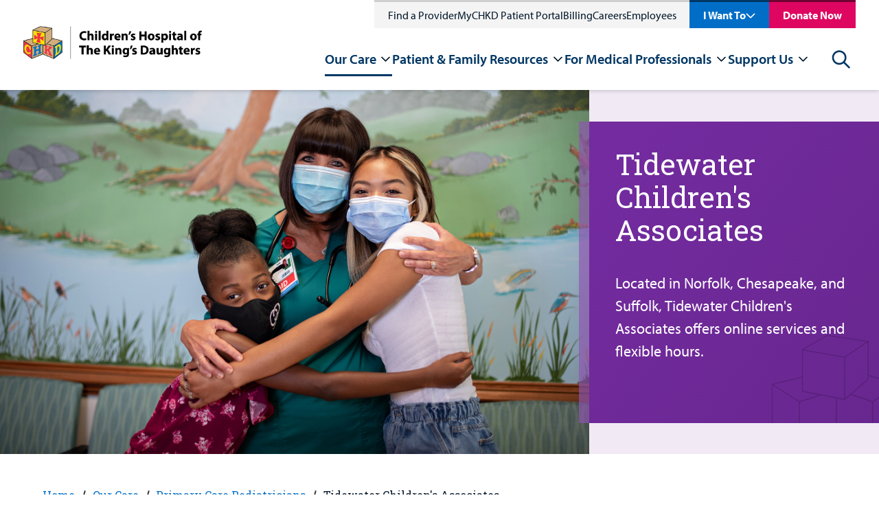

--- FILE ---
content_type: text/html; charset=utf-8
request_url: https://www.chkd.org/our-care/primary-care-pediatricians/tidewater-childrens-associates/
body_size: 36296
content:


<!DOCTYPE html>
<html class="no-js" id="top" lang="en">
<head>    


    <meta charset="utf-8">
    <meta http-equiv="X-UA-Compatible" content="IE=edge,chrome=1">
    <meta name="viewport" content="width=device-width, initial-scale=1">


<title>Tidewater Children's Associates | Our Pediatricians | CHKD</title>

<meta name="description" content="Tidewater Children's Associates provides pediatric care from birth to age 21. We offer convenient locations, online services, and flexible hours. (757) 668-6500" />

<meta property="og:description" content="Tidewater Children's Associates provides pediatric care from birth to age 21. We offer convenient locations, online services, and flexible hours. (757) 668-6500" />
<meta property="og:title" content="Tidewater Children's Associates | Our Pediatricians" />
<meta property="og:url" content="https://www.chkd.org/our-care/primary-care-pediatricians/tidewater-childrens-associates/" />
<meta property="og:type" content="website" />
<meta property="og:image:secure_url" content="https://www.chkd.org/media/augadjzc/chkd_logo_narrow.png" />
<meta property="og:image" content="http://www.chkd.org/media/augadjzc/chkd_logo_narrow.png" />
<meta property="og:site_name" content="Children's Hospital of The King's Daughters" />


<meta class="swiftype" name="title" data-type="string" content="Tidewater Children's Associates | Our Pediatricians" />
<meta class="swiftype" name="body" data-type="text" content="Tidewater Children's Associates provides pediatric care from birth to age 21. We offer convenient locations, online services, and flexible hours. (757) 668-6500" />

<meta name="twitter:card" content="summary_large_image" />
<meta name="twitter:title" content="Tidewater Children's Associates | Our Pediatricians" />
<meta name="twitter:description" content="Tidewater Children's Associates provides pediatric care from birth to age 21. We offer convenient locations, online services, and flexible hours. (757) 668-6500" />
<meta name="twitter:image" content="http://www.chkd.org/media/augadjzc/chkd_logo_narrow.png" />
<meta name="twitter:site" content="_CHKD" />

<link href="https://www.chkd.org/our-care/primary-care-pediatricians/tidewater-childrens-associates/" rel="canonical" />


    <link rel="apple-touch-icon" sizes="57x57" href="/img/ui/favicons/CHKD/apple-touch-icon-57x57.png">
    <link rel="apple-touch-icon" sizes="60x60" href="/img/ui/favicons/CHKD/apple-touch-icon-60x60.png">
    <link rel="apple-touch-icon" sizes="72x72" href="/img/ui/favicons/CHKD/apple-touch-icon-72x72.png">
    <link rel="apple-touch-icon" sizes="76x76" href="/img/ui/favicons/CHKD/apple-touch-icon-76x76.png">
    <link rel="apple-touch-icon" sizes="114x114" href="/img/ui/favicons/CHKD/apple-touch-icon-114x114.png">
    <link rel="apple-touch-icon" sizes="120x120" href="/img/ui/favicons/CHKD/apple-touch-icon-120x120.png">
    <link rel="apple-touch-icon" sizes="144x144" href="/img/ui/favicons/CHKD/apple-touch-icon-144x144.png">
    <link rel="apple-touch-icon" sizes="152x152" href="/img/ui/favicons/CHKD/apple-touch-icon-152x152.png">
    <link rel="apple-touch-icon" sizes="180x180" href="/img/ui/favicons/CHKD/apple-touch-icon-180x180.png">
    <link rel="icon" type="image/png" sizes="192x192" href="/img/ui/favicons/CHKD/android-icon-192x192.png">
    <link rel="icon" type="image/png" sizes="32x32" href="/img/ui/favicons/CHKD/favicon-32x32.png">
    <link rel="icon" type="image/png" sizes="96x96" href="/img/ui/favicons/CHKD/favicon-96x96.png">
    <link rel="icon" type="image/png" sizes="16x16" href="/img/ui/favicons/CHKD/favicon-16x16.png">

    <meta name="msapplication-TileColor" content="#303B44">
    <meta name="msapplication-TileImage" content="/img/ui/favicons/CHKD/ms-icon-144x144.png">
    <meta name="theme-color" content="#ffffff">



    <link rel="stylesheet" href="https://cdnjs.cloudflare.com/ajax/libs/font-awesome/5.11.2/css/all.min.css">
    <link rel="stylesheet" type="text/css" href="https://cdn.jsdelivr.net/npm/cookieconsent@3/build/cookieconsent.min.css"/>

    <!--Myriad Pro font from Adobe-->
    <link rel="stylesheet" href="https://use.typekit.net/xel0qmq.css">


    <style>
        svg {
            height: 1rem;
            width: 1rem;
        }
    </style>

    <link href="/dist/site.375047e3.css" rel="stylesheet" />

    <script src="/Assets/Umbraco.Engage/Scripts/umbracoEngage.analytics.js"></script>

    <script type="application/ld+json">[{"@context":"https://schema.org","@type":"BreadcrumbList","itemListElement":[{"@type":"ListItem","name":"Home","item":{"@type":"WebPage","@id":"https://www.chkd.org/","url":"https://www.chkd.org/"},"position":1},{"@type":"ListItem","name":"Our Care","item":{"@type":"WebPage","@id":"https://www.chkd.org/our-care/","url":"https://www.chkd.org/our-care/"},"position":2},{"@type":"ListItem","name":"Primary Care Pediatricians","item":{"@type":"WebPage","@id":"https://www.chkd.org/our-care/primary-care-pediatricians/","url":"https://www.chkd.org/our-care/primary-care-pediatricians/"},"position":3},{"@type":"ListItem","name":"Tidewater Children's Associates","item":{"@type":"WebPage","@id":"https://www.chkd.org/our-care/primary-care-pediatricians/tidewater-childrens-associates/","url":"https://www.chkd.org/our-care/primary-care-pediatricians/tidewater-childrens-associates/"},"position":4}]}]</script>

    <script src="https://cmp.osano.com/DHNrjvZMeh/beab5e43-c67f-4c6f-b6b8-66cd1c58c8cd/osano.js"></script>
<script>let url="/umbraco/engage/pagedata/ping",pageviewId="627eb3bacf7c40cfab2011a7430440f4";if("function"==typeof navigator.sendBeacon&&"function"==typeof Blob){let e=new Blob([pageviewId],{type:"text/plain"});navigator.sendBeacon(url,e)}else{let a=new XMLHttpRequest;a.open("POST",url,1),a.setRequestHeader("Content-Type","text/plain"),a.send(pageviewId)}</script></head>
<body>
    



    

    <div>
        <a class="visually-hidden" href="#header-menu">Skip to nav</a>
        <a class="visually-hidden" href="#main-content">Skip to content</a>
    </div>

    <div style="display: none;">
        <!-- inject:svg -->
        <svg width="0" height="0" class="hidden">
            <symbol xmlns="http://www.w3.org/2000/svg" viewBox="0 0 43 29" id="icon-menu">
                <path d="M42.125 28.25H0.875V23.6667H42.125V28.25ZM42.125 16.7917H0.875V12.2083H42.125V16.7917ZM42.125 5.33333H0.875V0.75H42.125V5.33333Z"></path>
            </symbol>
            <symbol xmlns="http://www.w3.org/2000/svg" viewBox="0 0 60 59" id="icon-social-linkedin">
                <path d="M13.6328 19.4141V58.125H0.742188V19.4141H13.6328ZM14.4531 7.46094C14.4792 9.36198 13.8216 10.9505 12.4805 12.2266C11.1393 13.5026 9.375 14.1406 7.1875 14.1406H7.10938C4.97396 14.1406 3.25521 13.5026 1.95312 12.2266C0.651042 10.9505 0 9.36198 0 7.46094C0 5.53385 0.670573 3.9388 2.01172 2.67578C3.35286 1.41276 5.10417 0.78125 7.26562 0.78125C9.42708 0.78125 11.1589 1.41276 12.4609 2.67578C13.763 3.9388 14.4271 5.53385 14.4531 7.46094ZM60 35.9375V58.125H47.1484V37.4219C47.1484 34.6875 46.6211 32.5456 45.5664 30.9961C44.5117 29.4466 42.8646 28.6719 40.625 28.6719C38.9844 28.6719 37.6107 29.1211 36.5039 30.0195C35.3971 30.918 34.5703 32.0312 34.0234 33.3594C33.737 34.1406 33.5938 35.1953 33.5938 36.5234V58.125H20.7422C20.7943 47.7344 20.8203 39.3099 20.8203 32.8516C20.8203 26.3932 20.8073 22.5391 20.7812 21.2891L20.7422 19.4141H33.5938V25.0391H33.5156C34.0365 24.2057 34.5703 23.4766 35.1172 22.8516C35.6641 22.2266 36.3997 21.5495 37.3242 20.8203C38.2487 20.0911 39.3815 19.5247 40.7227 19.1211C42.0638 18.7174 43.5547 18.5156 45.1953 18.5156C49.6484 18.5156 53.2292 19.9935 55.9375 22.9492C58.6458 25.9049 60 30.2344 60 35.9375Z"></path>
            </symbol>
            <symbol xmlns="http://www.w3.org/2000/svg" viewBox="0 0 32 60" id="icon-social-facebook">
                <path d="M31.2716 0.432692V9.95192H25.6106C23.5433 9.95192 22.149 10.3846 21.4279 11.25C20.7067 12.1154 20.3462 13.4135 20.3462 15.1442V21.9591H30.9111L29.5048 32.6322H20.3462V60H9.31251V32.6322H0.117798V21.9591H9.31251V14.0986C9.31251 9.6274 10.5625 6.15986 13.0625 3.69591C15.5625 1.23197 18.8918 0 23.0505 0C26.5841 0 29.3245 0.144231 31.2716 0.432692Z"></path>
            </symbol>
            <symbol xmlns="http://www.w3.org/2000/svg" viewBox="0 0 60 48" id="icon-social-twitter">
                <path d="M59.55 5.7C57.875 8.15 55.85 10.2375 53.475 11.9625C53.5 12.3125 53.5125 12.8375 53.5125 13.5375C53.5125 16.7875 53.0375 20.0312 52.0875 23.2688C51.1375 26.5063 49.6938 29.6125 47.7563 32.5875C45.8188 35.5625 43.5125 38.1938 40.8375 40.4813C38.1625 42.7688 34.9375 44.5938 31.1625 45.9563C27.3875 47.3188 23.35 48 19.05 48C12.275 48 6.07501 46.1875 0.450012 42.5625C1.32501 42.6625 2.30001 42.7125 3.37501 42.7125C9.00001 42.7125 14.0125 40.9875 18.4125 37.5375C15.7875 37.4875 13.4375 36.6813 11.3625 35.1188C9.28751 33.5563 7.86251 31.5625 7.08751 29.1375C7.91251 29.2625 8.67501 29.325 9.37501 29.325C10.45 29.325 11.5125 29.1875 12.5625 28.9125C9.76251 28.3375 7.44376 26.9438 5.60626 24.7313C3.76876 22.5188 2.85001 19.95 2.85001 17.025V16.875C4.55001 17.825 6.37501 18.3375 8.32501 18.4125C6.67501 17.3125 5.36251 15.875 4.38751 14.1C3.41251 12.325 2.92501 10.4 2.92501 8.325C2.92501 6.125 3.47501 4.0875 4.57501 2.2125C7.60001 5.9375 11.2813 8.91875 15.6188 11.1562C19.9563 13.3938 24.6 14.6375 29.55 14.8875C29.35 13.9375 29.25 13.0125 29.25 12.1125C29.25 8.7625 30.4313 5.90625 32.7938 3.54375C35.1563 1.18125 38.0125 0 41.3625 0C44.8625 0 47.8125 1.275 50.2125 3.825C52.9375 3.3 55.5 2.325 57.9 0.9C56.975 3.775 55.2 6 52.575 7.575C54.9 7.325 57.225 6.7 59.55 5.7Z"></path>
            </symbol>
            <symbol xmlns="http://www.w3.org/2000/svg" viewBox="0 0 60 60" id="icon-social-instagram">
                <path d="M40 30C40 27.2396 39.0234 24.8828 37.0703 22.9297C35.1172 20.9766 32.7604 20 30 20C27.2396 20 24.8828 20.9766 22.9297 22.9297C20.9766 24.8828 20 27.2396 20 30C20 32.7604 20.9766 35.1172 22.9297 37.0703C24.8828 39.0234 27.2396 40 30 40C32.7604 40 35.1172 39.0234 37.0703 37.0703C39.0234 35.1172 40 32.7604 40 30ZM45.3906 30C45.3906 34.2708 43.8932 37.9036 40.8984 40.8984C37.9036 43.8932 34.2708 45.3906 30 45.3906C25.7292 45.3906 22.0964 43.8932 19.1016 40.8984C16.1068 37.9036 14.6094 34.2708 14.6094 30C14.6094 25.7292 16.1068 22.0964 19.1016 19.1016C22.0964 16.1068 25.7292 14.6094 30 14.6094C34.2708 14.6094 37.9036 16.1068 40.8984 19.1016C43.8932 22.0964 45.3906 25.7292 45.3906 30ZM49.6094 13.9844C49.6094 14.974 49.2578 15.8203 48.5547 16.5234C47.8516 17.2266 47.0052 17.5781 46.0156 17.5781C45.026 17.5781 44.1797 17.2266 43.4766 16.5234C42.7734 15.8203 42.4219 14.974 42.4219 13.9844C42.4219 12.9948 42.7734 12.1484 43.4766 11.4453C44.1797 10.7422 45.026 10.3906 46.0156 10.3906C47.0052 10.3906 47.8516 10.7422 48.5547 11.4453C49.2578 12.1484 49.6094 12.9948 49.6094 13.9844ZM30 5.39062C29.8177 5.39062 28.8216 5.38411 27.0117 5.37109C25.2018 5.35807 23.8281 5.35807 22.8906 5.37109C21.9531 5.38411 20.6966 5.42318 19.1211 5.48828C17.5456 5.55339 16.2044 5.68359 15.0977 5.87891C13.9909 6.07422 13.0599 6.3151 12.3047 6.60156C11.0026 7.1224 9.85677 7.8776 8.86719 8.86719C7.8776 9.85677 7.1224 11.0026 6.60156 12.3047C6.3151 13.0599 6.07422 13.9909 5.87891 15.0977C5.68359 16.2044 5.55339 17.5456 5.48828 19.1211C5.42318 20.6966 5.38411 21.9531 5.37109 22.8906C5.35807 23.8281 5.35807 25.2018 5.37109 27.0117C5.38411 28.8216 5.39062 29.8177 5.39062 30C5.39062 30.1823 5.38411 31.1784 5.37109 32.9883C5.35807 34.7982 5.35807 36.1719 5.37109 37.1094C5.38411 38.0469 5.42318 39.3034 5.48828 40.8789C5.55339 42.4544 5.68359 43.7956 5.87891 44.9023C6.07422 46.0091 6.3151 46.9401 6.60156 47.6953C7.1224 48.9974 7.8776 50.1432 8.86719 51.1328C9.85677 52.1224 11.0026 52.8776 12.3047 53.3984C13.0599 53.6849 13.9909 53.9258 15.0977 54.1211C16.2044 54.3164 17.5456 54.4466 19.1211 54.5117C20.6966 54.5768 21.9531 54.6159 22.8906 54.6289C23.8281 54.6419 25.2018 54.6419 27.0117 54.6289C28.8216 54.6159 29.8177 54.6094 30 54.6094C30.1823 54.6094 31.1784 54.6159 32.9883 54.6289C34.7982 54.6419 36.1719 54.6419 37.1094 54.6289C38.0469 54.6159 39.3034 54.5768 40.8789 54.5117C42.4544 54.4466 43.7956 54.3164 44.9023 54.1211C46.0091 53.9258 46.9401 53.6849 47.6953 53.3984C48.9974 52.8776 50.1432 52.1224 51.1328 51.1328C52.1224 50.1432 52.8776 48.9974 53.3984 47.6953C53.6849 46.9401 53.9258 46.0091 54.1211 44.9023C54.3164 43.7956 54.4466 42.4544 54.5117 40.8789C54.5768 39.3034 54.6159 38.0469 54.6289 37.1094C54.6419 36.1719 54.6419 34.7982 54.6289 32.9883C54.6159 31.1784 54.6094 30.1823 54.6094 30C54.6094 29.8177 54.6159 28.8216 54.6289 27.0117C54.6419 25.2018 54.6419 23.8281 54.6289 22.8906C54.6159 21.9531 54.5768 20.6966 54.5117 19.1211C54.4466 17.5456 54.3164 16.2044 54.1211 15.0977C53.9258 13.9909 53.6849 13.0599 53.3984 12.3047C52.8776 11.0026 52.1224 9.85677 51.1328 8.86719C50.1432 7.8776 48.9974 7.1224 47.6953 6.60156C46.9401 6.3151 46.0091 6.07422 44.9023 5.87891C43.7956 5.68359 42.4544 5.55339 40.8789 5.48828C39.3034 5.42318 38.0469 5.38411 37.1094 5.37109C36.1719 5.35807 34.7982 5.35807 32.9883 5.37109C31.1784 5.38411 30.1823 5.39062 30 5.39062ZM60 30C60 35.9635 59.9349 40.0911 59.8047 42.3828C59.5443 47.7995 57.9297 51.9922 54.9609 54.9609C51.9922 57.9297 47.7995 59.5443 42.3828 59.8047C40.0911 59.9349 35.9635 60 30 60C24.0365 60 19.9089 59.9349 17.6172 59.8047C12.2005 59.5443 8.00781 57.9297 5.03906 54.9609C2.07031 51.9922 0.455729 47.7995 0.195312 42.3828C0.0651042 40.0911 0 35.9635 0 30C0 24.0365 0.0651042 19.9089 0.195312 17.6172C0.455729 12.2005 2.07031 8.00781 5.03906 5.03906C8.00781 2.07031 12.2005 0.455729 17.6172 0.195312C19.9089 0.0651042 24.0365 0 30 0C35.9635 0 40.0911 0.0651042 42.3828 0.195312C47.7995 0.455729 51.9922 2.07031 54.9609 5.03906C57.9297 8.00781 59.5443 12.2005 59.8047 17.6172C59.9349 19.9089 60 24.0365 60 30Z"></path>
            </symbol>
            <symbol xmlns="http://www.w3.org/2000/svg" viewBox="0 0 60 43" id="icon-social-youtube">
                <g clip-path="url(#clip0_711_653)">
                    <path d="M23.8058 29.1964L40.0111 20.8259L23.808 12.3549V29.1964ZM30 0.334839C33.75 0.334839 37.3716 0.385062 40.8649 0.485509C44.3582 0.585955 46.9196 0.691982 48.5491 0.803589L50.9933 0.937517C51.0156 0.937517 51.2053 0.954259 51.5625 0.987741C51.9196 1.02122 52.1763 1.05471 52.3326 1.08819C52.4888 1.12167 52.7511 1.17189 53.1194 1.23886C53.4877 1.30582 53.8058 1.39511 54.0736 1.50671C54.3415 1.61832 54.654 1.76341 55.0111 1.94198C55.3683 2.12055 55.7142 2.33819 56.0491 2.59488C56.3839 2.85158 56.7076 3.14734 57.0201 3.48216C57.154 3.61609 57.327 3.82256 57.539 4.10158C57.7511 4.3806 58.0747 5.0335 58.51 6.06029C58.9453 7.08707 59.241 8.2143 59.3973 9.44198C59.5759 10.8706 59.7154 12.394 59.8158 14.0123C59.9163 15.6306 59.9776 16.8973 60 17.8125V23.7054C60.0223 26.942 59.8214 30.1786 59.3973 33.4152C59.241 34.6429 58.962 35.7534 58.5602 36.7467C58.1584 37.74 57.8013 38.4264 57.4888 38.8058L57.0201 39.375C56.7076 39.7098 56.3839 40.0056 56.0491 40.2623C55.7142 40.519 55.3683 40.731 55.0111 40.8985C54.654 41.0659 54.3415 41.2054 54.0736 41.317C53.8058 41.4286 53.4877 41.5179 53.1194 41.5848C52.7511 41.6518 52.4832 41.702 52.3158 41.7355C52.1484 41.769 51.8917 41.8025 51.5457 41.836C51.1997 41.8694 51.0156 41.8862 50.9933 41.8862C45.3906 42.3103 38.3928 42.5223 30 42.5223C25.3795 42.4777 21.3672 42.4052 17.9632 42.3047C14.5592 42.2043 12.3214 42.1206 11.25 42.0536L9.60939 41.9197L8.40403 41.7857C7.60046 41.6741 6.99221 41.5625 6.57926 41.4509C6.16631 41.3393 5.59712 41.1049 4.87167 40.7478C4.14623 40.3906 3.51565 39.9331 2.97993 39.375C2.84601 39.2411 2.67301 39.0346 2.46096 38.7556C2.24891 38.4766 1.92525 37.8237 1.48998 36.7969C1.05471 35.7701 0.758954 34.6429 0.602704 33.4152C0.424133 31.9866 0.284624 30.4632 0.184178 28.8449C0.0837314 27.2266 0.0223476 25.9598 2.61562e-05 25.0447V19.1518C-0.0222952 15.9152 0.178597 12.6786 0.602704 9.44198C0.758954 8.2143 1.03797 7.10381 1.43976 6.11051C1.84154 5.11721 2.19868 4.43082 2.51118 4.05136L2.97993 3.48216C3.29243 3.14734 3.61609 2.85158 3.95091 2.59488C4.28574 2.33819 4.63172 2.12055 4.98886 1.94198C5.346 1.76341 5.6585 1.61832 5.92636 1.50671C6.19422 1.39511 6.5123 1.30582 6.8806 1.23886C7.2489 1.17189 7.51118 1.12167 7.66743 1.08819C7.82368 1.05471 8.08037 1.02122 8.43752 0.987741C8.79466 0.954259 8.98439 0.937517 9.00671 0.937517C14.6094 0.535732 21.6071 0.334839 30 0.334839Z"></path>
                </g>
                <defs>
                    <clipPath id="clip0_711_653">
                        <rect width="60" height="42.8571"></rect>
                    </clipPath>
                </defs>
            </symbol>
            <symbol xmlns="http://www.w3.org/2000/svg" viewBox="0 0 33 33" id="icon-search">
                <path fill-rule="evenodd" clip-rule="evenodd" d="M23.72 21.0384L32.328 29.6464C32.6306 29.9491 32.8005 30.3597 32.8003 30.7877C32.8002 31.2158 32.63 31.6262 32.3272 31.9288C32.0245 32.2313 31.6139 32.4012 31.1859 32.4011C30.7578 32.4009 30.3474 32.2308 30.0448 31.928L21.4368 23.32C18.8636 25.3131 15.6277 26.251 12.3874 25.9429C9.14718 25.6349 6.14599 24.104 3.99439 21.6618C1.84279 19.2195 0.702404 16.0493 0.805222 12.7961C0.90804 9.54283 2.24634 6.45096 4.54787 4.14943C6.8494 1.8479 9.94127 0.509603 13.1945 0.406785C16.4477 0.303967 19.6179 1.44435 22.0602 3.59595C24.5025 5.74755 26.0333 8.74874 26.3414 11.989C26.6494 15.2292 25.7115 18.4651 23.7184 21.0384H23.72ZM13.6 22.8C16.1461 22.8 18.5879 21.7886 20.3882 19.9882C22.1886 18.1879 23.2 15.7461 23.2 13.2C23.2 10.6539 22.1886 8.21211 20.3882 6.41176C18.5879 4.61141 16.1461 3.59998 13.6 3.59998C11.0539 3.59998 8.61214 4.61141 6.81179 6.41176C5.01145 8.21211 4.00002 10.6539 4.00002 13.2C4.00002 15.7461 5.01145 18.1879 6.81179 19.9882C8.61214 21.7886 11.0539 22.8 13.6 22.8V22.8Z"></path>
            </symbol>
            <symbol xmlns="http://www.w3.org/2000/svg" viewBox="0 0 72 72" id="icon-question">
                <circle cx="36" cy="36" r="33" fill="white" stroke="#F1C400" stroke-width="6"></circle>
                <path d="M39.0672 42.1292V40.8812C39.0672 37.4252 46.6992 34.3532 46.6992 27.9212C46.6992 22.9292 43.2912 19.9052 37.0512 19.9052C31.8192 19.9052 27.5472 21.6812 25.8672 27.2492L33.0192 29.4572C33.5472 27.8252 34.5552 26.5772 35.9952 26.5772C37.1472 26.5772 37.8672 27.3932 37.8672 28.5452C37.8672 32.6252 32.4912 34.7852 32.4912 40.3532V42.1292H39.0672ZM40.3152 54.9452V46.3532H31.3392V54.9452H40.3152Z" fill="#2D2926"></path>
            </symbol>
            <symbol xmlns="http://www.w3.org/2000/svg" viewBox="0 0 41 42" id="icon-arrow-alt">
                <path d="M15.879 36.879L20.121 41.121L40.242 21L20.121 0.878998L15.879 5.121L28.758 18H0V24H28.758L15.879 36.879Z"></path>
            </symbol>
            <symbol xmlns="http://www.w3.org/2000/svg" viewBox="0 0 46 38" id="icon-arrow">
                <path d="M26.75 0.25L24.0687 2.86188L38.2812 17.125H0.5V20.875H38.2812L24.0687 35.0744L26.75 37.75L45.5 19L26.75 0.25Z"></path>
            </symbol>
            <symbol xmlns="http://www.w3.org/2000/svg" viewBox="0 0 36 23" id="icon-chevron">
                <path d="M30.879 0.878998L18 13.758L5.121 0.878998L0.878998 5.121L18 22.242L35.121 5.121L30.879 0.878998Z"></path>
            </symbol>
            <symbol xmlns="http://www.w3.org/2000/svg" viewBox="0 0 30 29" id="icon-x">
                <path d="M26.2836 0.0400009L14.88 11.4436L3.47641 0.0400009L0.600006 2.9164L12.0036 14.32L0.600006 25.7236L3.47641 28.6L14.88 17.1964L26.2836 28.6L29.16 25.7236L17.7564 14.32L29.16 2.9164L26.2836 0.0400009Z"></path>
            </symbol>
            <symbol fill="none" xmlns="http://www.w3.org/2000/svg" viewBox="0 0 195 195" id="avatar-placeholder">
                <circle cx="97.5" cy="97.5" r="96" fill="#F0F2F7" stroke="#D6D7D6" stroke-width="3"></circle>
                <g clip-path="url(#clip0_462_1012)">
                    <path d="M142.732 60.3265C143.248 57.4597 143.686 55.0363 144.121 52.6056C145.163 46.7522 141.562 43.1879 135.645 44.2706C132.472 44.8556 129.314 45.5387 126.141 46.0364C125.274 46.1649 124.389 45.9792 123.648 45.5132C120.9 43.4894 117.8 42.6065 114.51 43.1188C106.995 44.2742 99.4108 45.2298 92.0456 47.0283C73.4662 51.5664 56.9046 59.8977 43.6911 74.0206C31.3548 87.2243 25.236 102.644 26.8772 120.891C28.946 143.487 46.3045 158.366 68.031 159.234C82.4471 159.808 95.5875 155.84 107.701 148.265C113.184 144.835 118.875 141.496 119.178 133.931C119.251 132.136 120.373 131.388 122 130.897C126.302 129.575 130.553 128.085 134.837 126.697C137.116 125.976 139.083 124.51 140.418 122.537C140.956 121.834 141.695 121.309 142.538 121.033C147.915 119.271 153.332 117.636 158.716 115.895C162.456 114.685 163.676 111.332 161.765 107.931C161.415 107.333 161.295 106.629 161.428 105.951C162.159 103.553 161.472 101.543 160.043 99.6613C158.614 97.7792 157.21 95.8681 155.715 94.0368C155.043 93.2157 155.079 92.6525 155.745 91.8568C157.093 90.2182 158.303 88.4778 159.605 86.7919C163.91 81.1529 168.253 75.5285 172.518 69.8713C174.258 67.5569 174.2 65.9073 172.723 63.5057C172.357 62.8954 172.119 62.2183 172.021 61.5146C171.912 60.6252 171.619 59.7679 171.16 58.9967C170.702 58.2255 170.087 57.557 169.356 57.0334C168.625 56.5098 167.792 56.1425 166.911 55.9544C166.03 55.7664 165.119 55.7619 164.236 55.941C160.533 56.6677 156.845 57.4634 153.146 58.2227C149.823 58.8913 146.497 59.5635 142.732 60.3265Z" fill="#F0F2F7"></path>
                    <path d="M142.732 60.3265C146.497 59.5635 149.823 58.8913 153.146 58.2082C156.845 57.4489 160.533 56.6495 164.236 55.9265C165.119 55.7473 166.029 55.7518 166.91 55.9396C167.791 56.1274 168.624 56.4944 169.355 57.0177C170.086 57.5409 170.701 58.2089 171.16 58.9797C171.618 59.7505 171.912 60.6074 172.021 61.4964C172.119 62.2002 172.357 62.8773 172.723 63.4875C174.185 65.8892 174.258 67.5387 172.518 69.8532C168.253 75.5212 163.91 81.1348 159.605 86.7738C158.314 88.4597 157.093 90.2 155.745 91.8387C155.079 92.6417 155.043 93.2048 155.715 94.0187C157.21 95.8354 158.61 97.7574 160.043 99.6432C161.476 101.529 162.174 103.545 161.443 105.943C161.31 106.622 161.43 107.326 161.779 107.924C163.691 111.324 162.47 114.678 158.731 115.888C153.347 117.628 147.93 119.263 142.553 121.026C141.71 121.302 140.97 121.827 140.433 122.53C139.099 124.505 137.132 125.974 134.852 126.697C130.568 128.085 126.317 129.575 122.015 130.897C120.388 131.399 119.266 132.136 119.193 133.931C118.889 141.496 113.195 144.831 107.715 148.265C95.6022 155.84 82.4618 159.808 68.0457 159.234C46.3046 158.366 28.9461 143.487 26.8919 120.895C25.2361 102.644 31.3549 87.2243 43.7058 74.0243C56.901 59.9014 73.4809 51.5701 92.0566 47.032C99.4218 45.2153 107.006 44.2779 114.521 43.1225C117.811 42.6211 120.9 43.4858 123.659 45.5169C124.4 45.9828 125.285 46.1685 126.152 46.0401C129.34 45.5423 132.498 44.8592 135.656 44.2743C141.559 43.1843 145.159 46.7559 144.132 52.6092C143.686 55.0363 143.248 57.4598 142.732 60.3265ZM139.146 64.058C139.256 63.1096 139.293 62.521 139.395 61.9433C139.969 58.6733 140.565 55.3851 141.146 52.1042C141.818 48.3037 140.027 46.5088 136.248 47.21C132.534 47.904 128.839 48.6634 125.114 49.2956C124.332 49.4228 123.162 49.2956 122.68 48.7869C121.84 47.8573 120.79 47.1392 119.616 46.692C118.442 46.2448 117.179 46.0811 115.929 46.2145C111.564 46.6142 107.185 46.9993 102.876 47.7441C83.4304 51.0941 65.5382 57.9975 50.6981 71.361C36.399 84.2231 28.3539 99.8793 29.838 119.561C30.2766 125.429 31.5851 131.072 34.4654 136.238C41.7392 149.3 53.3847 155.441 67.9579 156.24C83.3317 157.083 97.0386 152.105 109.598 143.472C113.209 140.991 115.812 138.168 116.177 133.662C116.243 132.827 116.641 132.02 116.74 131.184C116.897 129.862 117.603 129.222 118.864 128.819C123.853 127.228 128.839 125.622 133.759 123.841C135.126 123.347 136.803 122.504 137.388 121.345C138.507 119.133 140.312 118.457 142.381 117.904C143.321 117.657 144.245 117.341 145.174 117.047C149.355 115.732 153.548 114.449 157.711 113.076C159.776 112.396 160.167 111.07 158.965 109.308C158.658 108.857 158.208 108.465 158.04 107.971C157.872 107.477 157.675 106.666 157.923 106.245C158.95 104.49 158.793 102.946 157.558 101.376C155.73 99.04 154.019 96.5948 152.115 94.313C151.216 93.223 151.384 92.5581 152.17 91.5298C157.89 84.1396 163.545 76.7021 169.218 69.2718C171.298 66.5504 171.246 66.1326 168.691 63.9998C169.554 60.708 168.048 58.6842 164.901 58.9131C164.477 58.954 164.055 59.022 163.64 59.1166C156.605 60.5699 149.566 62.0233 142.524 63.4766C141.522 63.6765 140.51 63.8182 139.146 64.058Z" fill="#D6D7D6"></path>
                    <path d="M139.147 64.0579C140.514 63.8181 141.526 63.6655 142.524 63.462C149.564 62.0087 156.603 60.5553 163.64 59.102C164.056 59.0074 164.477 58.9394 164.901 58.8985C168.048 58.6515 169.554 60.6752 168.691 63.9852C171.25 66.118 171.298 66.5286 169.218 69.2572C163.545 76.6875 157.887 84.125 152.17 91.5152C151.373 92.5435 151.216 93.2157 152.115 94.2984C154.019 96.5802 155.723 99.0218 157.558 101.362C158.793 102.931 158.95 104.475 157.923 106.23C157.678 106.652 157.857 107.415 158.04 107.956C158.223 108.498 158.658 108.843 158.965 109.293C160.168 111.055 159.776 112.382 157.711 113.061C153.548 114.435 149.355 115.717 145.174 117.032C144.246 117.327 143.321 117.643 142.381 117.89C140.302 118.442 138.507 119.118 137.388 121.331C136.804 122.49 135.126 123.333 133.759 123.827C128.839 125.607 123.853 127.213 118.864 128.804C117.603 129.208 116.897 129.847 116.74 131.17C116.642 132.005 116.243 132.812 116.177 133.648C115.812 138.153 113.209 140.976 109.598 143.458C97.0387 152.091 83.3317 157.068 67.958 156.225C53.3847 155.426 41.7393 149.286 34.4655 136.224C31.5852 131.057 30.2766 125.415 29.838 119.547C28.354 99.8647 36.3991 84.2085 50.6982 71.3464C65.5383 57.9974 83.4304 51.0941 102.876 47.7296C107.186 46.9847 111.564 46.5996 115.929 46.1999C117.179 46.068 118.442 46.2331 119.615 46.6816C120.788 47.1301 121.837 47.8492 122.676 48.7796C123.159 49.281 124.328 49.4154 125.111 49.2883C128.835 48.6742 132.531 47.8967 136.244 47.2027C140.024 46.5015 141.815 48.2927 141.142 52.0969C140.561 55.3669 139.965 58.6369 139.391 61.936C139.289 62.521 139.253 63.1096 139.147 64.0579ZM156.172 104.388L145.057 89.8366L166.345 62.4193L165.979 61.9179L134.91 68.0146C135.027 67.1608 135.089 66.5831 135.188 66.0127C136.018 61.2384 136.822 56.4642 137.699 51.7045C137.94 50.3928 137.542 50.0331 136.281 50.302C133.543 50.887 130.798 51.432 128.049 51.9806C125.758 52.442 123.458 52.8853 121.174 53.3322C120.571 50.3092 119.394 49.3355 116.488 49.2774C115.94 49.2683 115.391 49.2974 114.847 49.3646C112.065 49.6843 109.276 49.9459 106.509 50.3637C88.1383 53.1251 71.0942 59.1383 56.4734 70.8923C46.8091 78.664 39.294 88.049 35.6388 100.05C32.0969 111.64 32.9084 122.748 40.5148 132.652C47.7082 142.012 57.7344 146.074 69.2848 146.481C84.0957 147.004 97.2471 142.157 109.203 133.662C111.309 132.165 112.749 130.509 113.096 127.885C113.323 126.156 113.977 124.484 114.291 122.762C114.547 121.356 115.194 120.582 116.623 120.157C122.029 118.489 127.391 116.676 132.776 114.936C134.157 114.489 135.513 113.933 135.744 112.334C135.945 110.939 136.745 110.467 137.959 110.104C143.383 108.49 148.789 106.808 154.195 105.14C154.772 104.948 155.317 104.733 156.169 104.403L156.172 104.388Z" fill="#D6D7D6"></path>
                    <path d="M156.169 104.403C155.317 104.715 154.772 104.948 154.209 105.13C148.803 106.797 143.397 108.48 137.973 110.093C136.76 110.456 135.959 110.928 135.758 112.324C135.528 113.922 134.172 114.478 132.79 114.925C127.406 116.665 122.044 118.479 116.638 120.146C115.209 120.586 114.562 121.345 114.306 122.751C113.991 124.474 113.337 126.145 113.11 127.874C112.763 130.498 111.323 132.155 109.218 133.651C97.2616 142.146 84.1102 146.993 69.2993 146.47C57.7489 146.063 47.7337 142.001 40.5293 132.641C32.9229 122.737 32.1224 111.63 35.6533 100.039C39.3085 88.0491 46.8309 78.6532 56.4879 70.8814C71.1086 59.1275 88.1528 53.1143 106.524 50.3529C109.291 49.9351 112.08 49.6735 114.861 49.3537C115.406 49.2866 115.954 49.2574 116.502 49.2665C119.408 49.3283 120.585 50.2984 121.188 53.3214C123.473 52.8745 125.772 52.4312 128.064 51.9697C130.809 51.4211 133.547 50.8797 136.295 50.2911C137.556 50.0223 137.955 50.382 137.714 51.6936C136.836 56.4533 136.032 61.2276 135.202 66.0018C135.104 66.5722 135.042 67.15 134.925 68.0038L165.994 61.907L166.359 62.4084L145.057 89.8367L156.169 104.403ZM75.875 134.418C75 134.093 74.1051 133.824 73.1958 133.612C69.1537 132.965 65.2752 131.549 61.7733 129.44C61.4196 129.274 61.0352 129.182 60.6441 129.169C60.253 129.157 59.8635 129.224 59.4998 129.368C56.9886 130.458 54.5506 131.708 52.087 132.903C51.0453 133.408 49.8939 133.513 49.3822 132.413C49.1044 131.809 49.4151 130.636 49.8829 130.051C51.4656 128.063 53.2969 126.265 54.9015 124.288C55.0924 123.998 55.2137 123.669 55.2562 123.325C55.2986 122.981 55.2611 122.632 55.1464 122.304C52.9131 117.821 52.2223 113.112 52.734 108.178C53.7977 98.0045 59.0355 90.1564 66.5397 83.5728C68.2576 82.0649 70.1035 80.7024 72.0224 79.18L69.5588 78.239C74.0182 76.2588 78.3313 74.7437 80.4659 70.271L80.8315 70.6344L80.6012 73.2358C91.8226 69.0102 102.934 65.5513 114.861 65.4532C113.34 67.1268 111.655 68.6458 109.832 69.9876C108.092 71.2593 107.821 72.9706 107.778 75.0743C108.578 74.9653 109.24 74.9108 109.868 74.7837C115.837 73.581 121.795 72.3093 127.779 71.1866C129.851 70.7979 130.783 69.7006 131.098 67.7095C131.752 63.582 132.531 59.4763 133.243 55.356C133.342 54.7965 133.346 54.2224 133.411 53.4195L116.85 56.7222C116.989 55.4541 117.102 54.5712 117.182 53.692C117.292 52.4239 116.718 51.7263 115.413 51.7081C114.865 51.6996 114.318 51.7202 113.772 51.7699C97.7331 53.2233 82.5055 57.3835 68.5537 65.5767C57.3871 72.1168 48.048 80.5535 41.9329 92.1003C37.9597 99.6068 35.7958 107.607 37.0715 116.106C39.3231 131.083 51.6192 141.652 67.3182 142.51C81.716 143.298 94.5348 139.018 106.279 130.901C108.794 129.164 109.291 126.933 109.722 123.998C108.673 124.615 107.895 125.066 107.142 125.509C100.032 129.644 92.561 132.823 84.3002 133.76C82.2241 133.997 80.4513 134.218 80.2028 136.747C80.2028 136.816 80.0164 136.871 79.6728 137.078C77.7136 134.331 75.9774 137.172 73.744 137.579C74.4824 136.453 75.0782 135.588 75.875 134.418ZM73.9634 107.557L54.1741 128.329C54.5872 128.499 54.7626 128.449 54.9052 128.365C64.5476 123.191 74.1973 118.035 83.8031 112.8C85.0349 112.131 85.6892 112.305 86.5263 113.319C88.1821 115.332 89.9585 117.25 91.691 119.198C92.5902 120.212 93.5186 121.211 94.6773 122.508C95.7739 117.421 96.7425 112.818 97.7587 108.047L91.9103 107.459C92.1041 107.066 92.2759 106.968 92.4257 106.924C105.736 103.465 119.048 100.019 132.362 96.5839C133.971 96.1733 134.921 95.4575 135.228 93.768C135.334 93.183 136.054 92.4854 136.654 92.2638C138.313 91.657 140.057 91.2755 141.935 90.7596C141.391 89.9966 141.047 89.5133 140.678 89.001L145.492 82.7444C140.824 83.7435 136.665 84.5611 132.549 85.5784C131.818 85.7564 131.295 86.7229 130.546 87.4496L132.717 88.5396L100.493 95.443C101.955 88.6413 103.307 82.2648 104.671 75.8918L104.345 75.692L83.3024 97.7647L86.4605 98.0917L86.4422 98.4551L64.0103 103.298V103.727L73.9634 107.557ZM57.6356 102.056C58.6225 101.903 59.2622 101.83 59.8945 101.692C63.1842 101.027 66.4739 100.443 69.7197 99.6286C70.9345 99.3329 72.0476 98.7194 72.9436 97.8519C77.4788 93.1751 82.8933 89.4285 88.8802 86.8246C89.7625 86.4322 90.5662 85.8845 91.2524 85.2078C96.048 80.3899 100.8 75.5249 105.559 70.6743C105.821 70.3536 106.057 70.0121 106.264 69.6533C100.379 70.1003 89.5308 73.6283 82.1839 77.2834C80.0858 78.3226 78.4629 79.4961 78.4337 82.0613C78.4337 82.4937 78.1449 82.926 77.8963 83.6164L75.663 81.0403C67.7459 86.3487 61.1885 92.6526 57.6356 102.056ZM129.745 102.884C129.051 103.128 128.744 103.247 128.426 103.346C119.217 105.872 110.01 108.402 100.803 110.936C100.273 111.081 99.4912 111.448 99.3925 111.848C98.6615 114.871 98.0547 117.926 97.3822 121.124C97.7085 121.111 98.0335 121.074 98.3545 121.015C108.833 117.82 119.311 114.628 129.789 111.441C130.988 111.077 131.726 110.405 131.799 109.177C131.891 107.724 132.757 107.179 134.062 106.797C138.737 105.438 143.375 103.981 148.029 102.553C148.76 102.332 149.491 102.088 150.415 101.79C148.851 99.7413 147.491 97.8846 146.029 96.1261C145.821 95.9468 145.575 95.8172 145.309 95.7473C145.043 95.6774 144.764 95.669 144.494 95.7228C139.552 97.0199 134.625 98.386 129.705 99.7413C128.433 100.105 127.764 100.871 127.877 102.285L129.745 102.884ZM136.061 73.661C135.232 73.8681 134.965 73.9553 134.661 74.0243C125.772 75.7683 116.878 77.5196 107.979 79.2781C107.43 79.3871 106.571 79.6742 106.476 80.0339C105.793 82.679 105.266 85.3677 104.689 88.0491C104.916 88.1073 105.149 88.1402 105.383 88.1472C115.618 86.0229 125.852 83.8961 136.087 81.767C137.33 81.5127 138.068 80.8332 138.181 79.6051C138.295 78.3771 138.934 77.9883 140.049 77.8103C141.785 77.5305 143.489 76.9019 145.229 76.7784C149.498 76.4804 152.623 74.6202 154.732 70.896C155.624 69.3372 156.925 68.0111 158.347 66.1726C150.51 67.7095 143.24 69.1265 135.977 70.569C134.749 70.8124 134.128 71.6008 134.15 72.9088L136.061 73.661ZM64.6353 126.919C65.4979 127.438 65.9512 127.878 66.4848 128.009C70.0669 128.877 73.649 129.778 77.275 130.421C78.0462 130.559 79.1647 129.844 79.8336 129.215C80.7913 128.318 81.4821 127.137 82.2862 126.076L82.5604 126.265C82.3374 127.591 82.1144 128.921 81.8001 130.803L93.0215 128.379L93.3213 127.457C92.2576 126.563 91.0221 125.803 90.1668 124.742C88.0212 122.097 85.6563 120.244 81.9792 121.349C81.7403 121.417 81.4871 121.417 81.2482 121.349C78.017 120.437 75.1805 121.469 72.4391 123.064C71.7593 123.456 71.0173 123.747 70.3082 124.096C68.5427 124.964 66.7736 125.851 64.6353 126.919ZM57.8732 120.259H58.6298C61.2908 117.28 64.0176 114.355 66.5835 111.295C67.8482 109.788 67.2086 107.905 65.4029 107.073C63.2463 106.085 61.0715 105.137 58.9478 104.087C57.7489 103.491 56.9375 103.513 56.8278 105.039C56.6122 108.04 56.2137 111.059 56.3599 114.049C56.4586 116.146 57.3395 118.195 57.8732 120.259Z" fill="#F0F2F7"></path>
                    <path d="M75.8751 134.418C75.0782 135.588 74.4824 136.453 73.7368 137.55C75.9701 137.143 77.7063 134.302 79.6655 137.049C80.0091 136.842 80.1882 136.787 80.1955 136.718C80.4441 134.175 82.2168 133.968 84.293 133.731C92.5537 132.794 100.01 129.615 107.134 125.48C107.902 125.037 108.666 124.586 109.715 123.969C109.284 126.919 108.786 129.15 106.272 130.872C94.5275 138.989 81.7088 143.269 67.311 142.481C51.5936 141.623 39.3158 131.054 37.0642 116.077C35.7886 107.578 37.9524 99.5777 41.9256 92.0712C48.0408 80.5207 57.3798 72.0877 68.5464 65.5476C82.4983 57.3725 97.7258 53.2196 113.765 51.7408C114.31 51.6911 114.858 51.6705 115.406 51.6791C116.711 51.6972 117.285 52.4057 117.175 53.6629C117.095 54.5422 116.981 55.4251 116.842 56.6931L133.404 53.3976C133.338 54.2006 133.335 54.7747 133.236 55.3342C132.505 59.4508 131.745 63.5565 131.09 67.6877C130.776 69.6788 129.844 70.776 127.772 71.1648C121.788 72.2875 115.83 73.5592 109.861 74.7618C109.221 74.889 108.571 74.9435 107.77 75.0525C107.814 72.9452 108.085 71.2338 109.825 69.9658C111.648 68.624 113.333 67.105 114.854 65.4313C102.927 65.5294 91.8263 68.9884 80.5939 73.214L80.8242 70.6125L80.4587 70.2492C78.3241 74.7219 74.0109 76.237 69.5516 78.2172L72.0152 79.1582C70.1072 80.6806 68.2613 82.0431 66.5324 83.551C59.0283 90.1346 53.7904 97.99 52.7267 108.156C52.215 113.09 52.9058 117.799 55.1392 122.283C55.2538 122.61 55.2914 122.959 55.2489 123.303C55.2065 123.647 55.0851 123.976 54.8943 124.266C53.2896 126.243 51.4584 128.042 49.8757 130.029C49.4078 130.614 49.0971 131.788 49.3749 132.391C49.883 133.481 51.038 133.386 52.0798 132.881C54.5434 131.686 56.9814 130.429 59.4925 129.346C59.8562 129.202 60.2458 129.135 60.6369 129.147C61.028 129.16 61.4123 129.252 61.766 129.419C65.269 131.522 69.1474 132.933 73.1885 133.575C74.1012 133.799 74.9985 134.081 75.8751 134.418V134.418Z" fill="#D6D7D6"></path>
                    <path d="M73.9633 107.557L64.0248 103.749V103.32L86.4567 98.4768L86.475 98.1135L83.3169 97.7865L104.349 75.7029L104.674 75.9027C103.311 82.2756 101.951 88.6522 100.496 95.4539L132.721 88.5505L130.549 87.4605C131.28 86.7338 131.829 85.7673 132.552 85.5893C136.668 84.5792 140.828 83.7726 145.495 82.7552L140.682 89.001C141.047 89.5133 141.394 89.9965 141.939 90.7596C140.06 91.2755 138.317 91.657 136.657 92.2638C136.058 92.4854 135.338 93.183 135.232 93.768C134.917 95.4575 133.974 96.1733 132.366 96.5838C119.046 99.9919 105.734 103.435 92.4293 106.914C92.2612 106.957 92.1077 107.055 91.9139 107.448L97.7622 108.036C96.7461 112.807 95.7629 117.425 94.6809 122.497C93.5076 121.2 92.5938 120.201 91.6946 119.187C89.9621 117.24 88.1856 115.321 86.5298 113.308C85.6928 112.295 85.0385 112.12 83.8067 112.789C74.2009 118.024 64.5512 123.18 54.9088 128.354C54.7553 128.438 54.5798 128.488 54.1777 128.318L73.9633 107.557Z" fill="#D6D7D6"></path>
                    <path d="M57.6357 102.056C61.1776 92.6525 67.735 86.3486 75.6632 81.0403L77.8965 83.6163C78.145 82.926 78.4265 82.4936 78.4338 82.0613C78.463 79.4961 80.0859 78.3225 82.184 77.2834C89.531 73.6319 100.38 70.1039 106.264 69.6533C106.057 70.0121 105.822 70.3535 105.559 70.6743C100.807 75.5321 96.0555 80.3972 91.2525 85.2078C90.5663 85.8844 89.7626 86.4322 88.8803 86.8246C82.8935 89.4285 77.4789 93.1751 72.9437 97.8519C72.0477 98.7194 70.9346 99.3328 69.7198 99.6286C66.4777 100.442 63.177 101.027 59.8946 101.692C59.2733 101.827 58.6336 101.903 57.6357 102.056Z" fill="#D6D7D6"></path>
                    <path d="M129.756 102.884L127.863 102.281C127.761 100.871 128.429 100.101 129.691 99.7376C134.614 98.3824 139.538 97.0162 144.479 95.7191C144.749 95.6653 145.028 95.6737 145.294 95.7436C145.56 95.8135 145.807 95.9431 146.015 96.1224C147.477 97.8809 148.833 99.7376 150.401 101.787C149.465 102.085 148.745 102.328 148.014 102.55C143.361 103.978 138.723 105.435 134.048 106.794C132.743 107.175 131.876 107.706 131.785 109.173C131.712 110.402 130.974 111.074 129.775 111.437C119.296 114.61 108.818 117.801 98.3399 121.011C98.0189 121.071 97.694 121.107 97.3677 121.12C98.0402 117.923 98.6397 114.867 99.378 111.844C99.4767 111.444 100.259 111.077 100.789 110.932C109.988 108.381 119.195 105.851 128.411 103.342C128.755 103.258 129.062 103.128 129.756 102.884Z" fill="#D6D7D6"></path>
                    <path d="M136.072 73.6609L134.201 72.9125C134.201 71.6045 134.811 70.816 136.028 70.5726C143.291 69.1192 150.561 67.7131 158.398 66.1762C156.98 67.9929 155.675 69.3263 154.783 70.8996C152.656 74.6238 149.531 76.4841 145.28 76.782C143.54 76.9055 141.837 77.5341 140.1 77.8139C138.985 77.9919 138.339 78.4207 138.233 79.6088C138.127 80.7969 137.381 81.5163 136.138 81.7706C125.904 83.8852 115.669 86.012 105.434 88.1508C105.2 88.1438 104.967 88.1109 104.74 88.0527C105.318 85.3713 105.837 82.6826 106.527 80.0375C106.622 79.6742 107.481 79.3908 108.03 79.2818C116.917 77.5087 125.811 75.7574 134.713 74.0279C134.961 73.9552 135.243 73.868 136.072 73.6609Z" fill="#D6D7D6"></path>
                    <path d="M64.6353 126.919C66.7735 125.851 68.5427 124.964 70.3118 124.085C71.0209 123.721 71.7738 123.445 72.4427 123.053C75.1841 121.458 78.0206 120.426 81.2518 121.338C81.4907 121.406 81.7439 121.406 81.9828 121.338C85.6599 120.248 88.0248 122.086 90.1704 124.732C91.0257 125.792 92.2612 126.548 93.3249 127.446L93.0251 128.369L81.8037 130.792C82.118 128.91 82.341 127.58 82.564 126.254L82.2898 126.065C81.4857 127.126 80.7949 128.307 79.8372 129.204C79.1683 129.833 78.0498 130.549 77.2786 130.411C73.6526 129.767 70.0705 128.866 66.4884 127.998C65.9511 127.878 65.4979 127.438 64.6353 126.919Z" fill="#D6D7D6"></path>
                    <path d="M57.8733 120.259C57.3397 118.195 56.4588 116.146 56.3601 114.057C56.2139 111.066 56.6123 108.047 56.828 105.046C56.9376 103.52 57.7491 103.498 58.948 104.094C61.0716 105.144 63.2465 106.092 65.403 107.081C67.2087 107.913 67.8484 109.795 66.5837 111.303C64.025 114.362 61.291 117.287 58.63 120.266L57.8733 120.259Z" fill="#D6D7D6"></path>
                </g>
                <defs>
                    <clipPath id="clip0_462_1012">
                        <rect width="147.202" height="116.308" fill="white" transform="translate(26.625 42.9808)"></rect>
                    </clipPath>
                </defs>
            </symbol>
            <symbol viewBox="0 0 35 35" xmlns="http://www.w3.org/2000/svg" id="icon-plus">
                <path d="M17.75 8.75659C18.0318 8.75659 18.302 8.86853 18.5013 9.06779C18.7006 9.26705 18.8125 9.5373 18.8125 9.81909V16.1941H25.1875C25.4693 16.1941 25.7395 16.306 25.9388 16.5053C26.1381 16.7045 26.25 16.9748 26.25 17.2566C26.25 17.5384 26.1381 17.8086 25.9388 18.0079C25.7395 18.2072 25.4693 18.3191 25.1875 18.3191H18.8125V24.6941C18.8125 24.9759 18.7006 25.2461 18.5013 25.4454C18.302 25.6447 18.0318 25.7566 17.75 25.7566C17.4682 25.7566 17.198 25.6447 16.9987 25.4454C16.7994 25.2461 16.6875 24.9759 16.6875 24.6941V18.3191H10.3125C10.0307 18.3191 9.76046 18.2072 9.5612 18.0079C9.36194 17.8086 9.25 17.5384 9.25 17.2566C9.25 16.9748 9.36194 16.7045 9.5612 16.5053C9.76046 16.306 10.0307 16.1941 10.3125 16.1941H16.6875V9.81909C16.6875 9.5373 16.7994 9.26705 16.9987 9.06779C17.198 8.86853 17.4682 8.75659 17.75 8.75659V8.75659Z" />
            </symbol>
            <symbol viewBox="0 0 35 35" xmlns="http://www.w3.org/2000/svg" id="icon-dash">
                <path d="M9.25 17.2566C9.25 16.9748 9.36194 16.7045 9.5612 16.5053C9.76046 16.306 10.0307 16.1941 10.3125 16.1941H25.1875C25.4693 16.1941 25.7395 16.306 25.9388 16.5053C26.1381 16.7045 26.25 16.9748 26.25 17.2566C26.25 17.5384 26.1381 17.8086 25.9388 18.0079C25.7395 18.2072 25.4693 18.3191 25.1875 18.3191H10.3125C10.0307 18.3191 9.76046 18.2072 9.5612 18.0079C9.36194 17.8086 9.25 17.5384 9.25 17.2566Z" />
            </symbol>
            <symbol viewBox="0 0 18 18" xmlns="http://www.w3.org/2000/svg" id="icon-right-circle">
                <path fill-rule="evenodd" clip-rule="evenodd" d="M9.125 16.875C13.7504 16.875 17.5 13.1254 17.5 8.5C17.5 3.87462 13.7504 0.125 9.125 0.125C4.49962 0.125 0.75 3.87462 0.75 8.5C0.75 13.1254 4.49962 16.875 9.125 16.875ZM6.49792 12.525C6.49792 12.7729 6.58195 12.977 6.75001 13.1375C6.91806 13.2979 7.13195 13.3781 7.39167 13.3781C7.6514 13.3781 7.86529 13.2979 8.03334 13.1375L12.25 9.11245C12.3417 9.02495 12.4068 8.93016 12.4453 8.82808C12.4831 8.72599 12.5021 8.61662 12.5021 8.49995C12.5021 8.38328 12.4831 8.27391 12.4453 8.17183C12.4068 8.06974 12.3417 7.97495 12.25 7.88745L8.03334 3.86245C7.86529 3.70203 7.6514 3.62183 7.39167 3.62183C7.13195 3.62183 6.91806 3.70203 6.75001 3.86245C6.58195 4.02287 6.49792 4.22703 6.49792 4.47495C6.49792 4.72287 6.58195 4.92703 6.75001 5.08745L10.325 8.49995L6.75001 11.9125C6.58195 12.0729 6.49792 12.277 6.49792 12.525Z" />
            </symbol>
            <symbol version="1.1" xmlns="http://www.w3.org/2000/svg" xmlns:xlink="http://www.w3.org/1999/xlink" x="0px" y="0px"
                    viewBox="0 0 11 18" style="enable-background:new 0 0 11 18;" xml:space="preserve" id="icon-right">
            <path d="M1.2,0.1C1.1,0.2,0.9,0.2,0.8,0.3C0.7,0.4,0.6,0.6,0.6,0.7C0.5,0.8,0.5,1,0.5,1.1c0,0.1,0,0.3,0.1,0.4
	                c0.1,0.1,0.1,0.3,0.2,0.4l6.6,6.6l-6.6,6.6c-0.2,0.2-0.3,0.5-0.3,0.8s0.1,0.6,0.3,0.8C1,16.9,1.3,17,1.6,17c0.3,0,0.6-0.1,0.8-0.3
	                l7.4-7.4C9.9,9.2,10,9.1,10,8.9c0.1-0.1,0.1-0.3,0.1-0.4c0-0.1,0-0.3-0.1-0.4C10,8,9.9,7.8,9.8,7.7L2.4,0.3C2.3,0.2,2.2,0.2,2,0.1
	                C1.9,0,1.8,0,1.6,0S1.3,0,1.2,0.1z" />
            </symbol>
        </svg>
        <!-- endinject -->
    </div>

    <main id="container">
        
<header class="site-header has-utility-nav">
    <div class="header-wrapper">
        <div class="container">
            <div class="row">
                <div class="col-12 col-xs-12 header-inner">
                            <div class="header-logo">
                                <a title="Children&#x27;s Hospital of The King&#x27;s Daughters" aria-label="Children&#x27;s Hospital of The King&#x27;s Daughters" href="/">
                                    <span class="logo-narrow">
                                        <img src="/media/zpfd43a2/chkd_logo_web_horiz-02.png"  alt="Children's Hospital of The King's Daughters Logo" >
                                    </span>
                                    <span class="logo-default">
                                        <img src="/media/a5anvehz/chkd-web-frontpage-logo.png"  alt="" >
                                    </span>
                                </a> <!-- /site-logo -->
                            </div>

                            <div class="utility-items">
                                
                                    <div class="header-utility">
                                            <div>
                                                <div>
                                                    <a href="/find-a-provider/">Find a Provider</a>
                                                </div>
                                                <div>
                                                    <a href="/patient-family-resources/manage-my-childs-care/mychkd-patient-portal/" target="">MyCHKD Patient Portal</a>
                                                </div>
                                                <div>
                                                    <a href="/patient-family-resources/billing-and-insurance/">Billing</a>
                                                </div>
                                                <div>
                                                    <a href="/careers/#" target="">Careers</a>
                                                </div>
                                                <div>
                                                    <a href="/about-us/employees/">Employees</a>
                                                </div>
                                            </div>
                                    </div>
                                

                                <!-- /i-want-to-nav -->
                                    <div class="i-want-to-nav">
                                        <div class="i-want-to-toggle js-toggle" data-toggle-target=".js-i-want-to-menu" tabindex="0" aria-controls="i-want-to-menu" aria-expanded="false" aria-label="Open the I want to menu">
                                        I Want To
                                        </div>
                                        <div class="js-i-want-to-menu" id="i-want-to-menu">
                                            <ul class="i-want-to-list">
                                                    <li><a href="/patient-family-resources/manage-my-childs-care/mychkd-patient-portal/">Access the Patient Portal</a></li>
                                                    <li><a href="/careers/" target="_blank">Find a Job</a></li>
                                                    <li><a href="/locations/">Find a Location</a></li>
                                                    <li><a href="/find-a-provider/">Find a Provider</a></li>
                                                    <li><a href="/patient-family-resources/billing-and-insurance/">Pay My Bill</a></li>
                                                    <li><a href="/about-us/employees/">See Employee Resources</a></li>
                                                    <li><a href="/locations/chkd-main-hospital-emergency-center/#">Visit the Emergency Department</a></li>
                                                    <li><a href="/our-care/specialty-care/urgent-care/?specialty=Urgent&#x2B;Care" target="">Visit an Urgent Care</a></li>
                                            </ul>
                                        </div>

                                    </div>
                                    <!-- /i-want-to-nav -->
                                    <div class="action-btn">
                                        <a href="https://secure.qgiv.com/for/chkd" class="btn">Donate Now</a>
                                    </div>
                            </div>

                        <div class="nav-holder">
                            <nav id="header-menu" aria-label="Children&#x27;s Hospital of The King&#x27;s Daughters Navigation">
                                <ul class="header-nav js-main-nav" role="menubar">
                                        <li>
                                            <a href="/our-care/" target="_self" role="menuitem" aria-haspopup=true aria-expanded=false class="megamenu-level1-link">Our Care</a>

                                                <div class="dropdown-menu" role="menu" aria-label="Our Care">
                                                    <ul>
                                                        <li><a href="/our-care/" target="_self" role="menuitem">Our Care Overview</a></li>
                                                        <li class="megamenu-inner" role="none">
                                                            <div class="main-content">
                                                                    <span>
                                                                        <a href="/our-care/emergency-care/" class="megamenu-level2-link megamenu-overview-link js-nav-level-2-link" target="_self">Emergency Care</a>
                                                                    </span>
                                                                    <span>
                                                                        <a href="/our-care/lab-and-radiology/" class="megamenu-level2-link megamenu-overview-link js-nav-level-2-link" target="_self">Lab and Radiology</a>
                                                                    </span>
                                                                    <span>
                                                                        <a href="/our-care/main-hospital-care/" class="megamenu-level2-link megamenu-overview-link js-nav-level-2-link" target="_self">Main Hospital Care</a>
                                                                    </span>
                                                                    <span>
                                                                        <a href="/our-care/mental-health-care/" class="megamenu-level2-link megamenu-overview-link js-nav-level-2-link" target="_self">Mental Health Care</a>
                                                                    </span>
                                                                    <span>
                                                                        <a href="/our-care/primary-care-pediatricians/" class="megamenu-level2-link megamenu-overview-link js-nav-level-2-link" target="_self">Primary Care Pediatricians</a>
                                                                    </span>
                                                                    <span>
                                                                        <a href="/our-care/programs-clinics-and-centers/" class="megamenu-level2-link megamenu-overview-link js-nav-level-2-link" target="_self">Programs, Clinics, and Centers</a>
                                                                    </span>
                                                                    <span>
                                                                        <a href="/our-care/rehabilitative-services-and-therapy/" class="megamenu-level2-link megamenu-overview-link js-nav-level-2-link" target="_self">Rehabilitative Services and Therapy</a>
                                                                    </span>
                                                                    <span>
                                                                        <a href="/our-care/specialty-care/" class="megamenu-level2-link megamenu-overview-link js-nav-level-2-link" target="_self">Specialty Care</a>
                                                                    </span>
                                                                    <span>
                                                                        <a href="/our-care/surgical-care/" class="megamenu-level2-link megamenu-overview-link js-nav-level-2-link" target="_self">Surgical Care</a>
                                                                    </span>
                                                                    <span>
                                                                        <a href="/our-care/urgent-care/" class="megamenu-level2-link megamenu-overview-link js-nav-level-2-link" target="_self">Urgent Care</a>
                                                                    </span>
                                                                    <span>
                                                                        <a href="/our-care/other-services/" class="megamenu-level2-link megamenu-overview-link js-nav-level-2-link" target="_self">Other Services</a>
                                                                    </span>
                                                            </div>
                                                        </li>
                                                    </ul>
                                                </div>

                                        </li>
                                        <li>
                                            <a href="/patient-family-resources/" target="_self" role="menuitem" aria-haspopup=true aria-expanded=false class="megamenu-level1-link">Patient &amp; Family Resources</a>

                                                <div class="dropdown-menu" role="menu" aria-label="Patient &amp; Family Resources">
                                                    <ul>
                                                        <li><a href="/patient-family-resources/" target="_self" role="menuitem">Patient &amp; Family Resources Overview</a></li>
                                                        <li class="megamenu-inner" role="none">
                                                            <div class="main-content">
                                                                    <span>
                                                                        <a href="/patient-family-resources/billing-and-insurance/" class="megamenu-level2-link megamenu-overview-link js-nav-level-2-link" target="_self">Billing and Insurance</a>
                                                                    </span>
                                                                    <span>
                                                                        <a href="/patient-family-resources/clinical-trials/" class="megamenu-level2-link megamenu-overview-link js-nav-level-2-link" target="_self">Clinical Trials</a>
                                                                    </span>
                                                                    <span>
                                                                        <a href="/patient-family-resources/health-library/" class="megamenu-level2-link megamenu-overview-link js-nav-level-2-link" target="_self">Health Library</a>
                                                                    </span>
                                                                    <span>
                                                                        <a href="/patient-family-resources/manage-my-childs-care/" class="megamenu-level2-link megamenu-overview-link js-nav-level-2-link" target="_self">Manage My Child&#x27;s Care</a>
                                                                    </span>
                                                                    <span>
                                                                        <a href="/patient-family-resources/our-blog/" class="megamenu-level2-link megamenu-overview-link js-nav-level-2-link" target="_self">Our Blog</a>
                                                                    </span>
                                                                    <span>
                                                                        <a href="/patient-family-resources/parenting-resources/" class="megamenu-level2-link megamenu-overview-link js-nav-level-2-link" target="_self">Parenting Resources</a>
                                                                    </span>
                                                            </div>
                                                        </li>
                                                    </ul>
                                                </div>

                                        </li>
                                        <li>
                                            <a href="/for-medical-professionals/" target="_self" role="menuitem" aria-haspopup=true aria-expanded=false class="megamenu-level1-link">For Medical Professionals</a>

                                                <div class="dropdown-menu" role="menu" aria-label="For Medical Professionals">
                                                    <ul>
                                                        <li><a href="/for-medical-professionals/" target="_self" role="menuitem">For Medical Professionals Overview</a></li>
                                                        <li class="megamenu-inner" role="none">
                                                            <div class="main-content">
                                                                    <span>
                                                                        <a href="/for-medical-professionals/education/" class="megamenu-level2-link megamenu-overview-link js-nav-level-2-link" target="_self">Education</a>
                                                                    </span>
                                                                    <span>
                                                                        <a href="/for-medical-professionals/health-system-news-for-community-clinicians/" class="megamenu-level2-link megamenu-overview-link js-nav-level-2-link" target="_self">Health System News for Community Clinicians</a>
                                                                    </span>
                                                                    <span>
                                                                        <a href="/for-medical-professionals/helpful-resources/" class="megamenu-level2-link megamenu-overview-link js-nav-level-2-link" target="_self">Helpful Resources</a>
                                                                    </span>
                                                                    <span>
                                                                        <a href="/for-medical-professionals/phone-directory-specialists-and-surgeons/" class="megamenu-level2-link megamenu-overview-link js-nav-level-2-link" target="_self">Phone Directory - Specialists and Surgeons</a>
                                                                    </span>
                                                                    <span>
                                                                        <a href="/for-medical-professionals/powerchart/" class="megamenu-level2-link megamenu-overview-link js-nav-level-2-link" target="_self">PowerChart</a>
                                                                    </span>
                                                                    <span>
                                                                        <a href="/for-medical-professionals/refer-a-patient/" class="megamenu-level2-link megamenu-overview-link js-nav-level-2-link" target="_self">Refer a Patient</a>
                                                                    </span>
                                                            </div>
                                                        </li>
                                                    </ul>
                                                </div>

                                        </li>
                                        <li>
                                            <a href="/support-us/" target="_self" role="menuitem" aria-haspopup=true aria-expanded=false class="megamenu-level1-link">Support Us</a>

                                                <div class="dropdown-menu" role="menu" aria-label="Support Us">
                                                    <ul>
                                                        <li><a href="/support-us/" target="_self" role="menuitem">Support Us Overview</a></li>
                                                        <li class="megamenu-inner" role="none">
                                                            <div class="main-content">
                                                                    <span>
                                                                        <a href="/support-us/donate/" class="megamenu-level2-link megamenu-overview-link js-nav-level-2-link" target="_self">Donate</a>
                                                                    </span>
                                                                    <span>
                                                                        <a href="/support-us/fundraise/" class="megamenu-level2-link megamenu-overview-link js-nav-level-2-link" target="_self">Fundraise</a>
                                                                    </span>
                                                                    <span>
                                                                        <a href="/support-us/corporate-partnerships/" class="megamenu-level2-link megamenu-overview-link js-nav-level-2-link" target="_self">Corporate Partnerships</a>
                                                                    </span>
                                                                    <span>
                                                                        <a href="/support-us/thrift-stores/" class="megamenu-level2-link megamenu-overview-link js-nav-level-2-link" target="_self">Thrift Stores</a>
                                                                    </span>
                                                                    <span>
                                                                        <a href="/support-us/volunteer/" class="megamenu-level2-link megamenu-overview-link js-nav-level-2-link" target="_self">Volunteer</a>
                                                                    </span>
                                                            </div>
                                                        </li>
                                                    </ul>
                                                </div>

                                        </li>
                                </ul> <!-- /header-nav -->

                            </nav> <!-- /#header-menu -->

                            <div class="header-menu-toggle">
                                <a href="#menu-mobile" role="button" class="header-menu-toggle--open" aria-label="Open Navigation Menu">
                                    <svg width="40" height="40" viewBox="0 0 40 40" fill="none" xmlns="http://www.w3.org/2000/svg">
                                        <path d="M7.55556 30H32.4444C33.3 30 34 29.2895 34 28.4211C34 27.5526 33.3 26.8421 32.4444 26.8421H7.55556C6.7 26.8421 6 27.5526 6 28.4211C6 29.2895 6.7 30 7.55556 30ZM7.55556 21.5789H32.4444C33.3 21.5789 34 20.8684 34 20C34 19.1316 33.3 18.4211 32.4444 18.4211H7.55556C6.7 18.4211 6 19.1316 6 20C6 20.8684 6.7 21.5789 7.55556 21.5789ZM6 11.5789C6 12.4474 6.7 13.1579 7.55556 13.1579H32.4444C33.3 13.1579 34 12.4474 34 11.5789C34 10.7105 33.3 10 32.4444 10H7.55556C6.7 10 6 10.7105 6 11.5789Z" />
                                    </svg>
                                </a>
                            </div>

                            <button type="button" class="js-search-toggle js-toggle" data-toggle-target=".js-search-wrapper" title="Search" onclick="" aria-controls="header-search" aria-expanded="false">
                                <span class="when-inactive">
                                    <span class="search-icon"><svg class="icon"><use xlink:href="#icon-search"></use></svg></span>
                                    <span class="visually-hidden">Search</span>
                                </span>
                                <span class="when-active">
                                    <span class="close-icon"><svg class="icon"><use xlink:href="#icon-x"></use></svg></span>
                                    <span class="visually-hidden">Close Search</span>
                                </span>
                            </button> <!-- /narrow-search-toggle-->
                        </div>

                </div> <!-- /header-inner -->

            </div> <!-- /row -->

        </div> <!-- /container -->
    </div>
        <div id="header-search" class="header-search js-search-wrapper is-loading">
            <form action="/search/" method="get" role="search">
                <label class="hidden" for="site-search">Search</label>
                <input id="site-search" class="js-header-search-input" type="search" name="query" placeholder="Search" aria-label="Enter a Search Term" data-searchType="st" data-engineKey="Dk5toxGjyCA1yPy8x_zZ">
                <button aria-label="Search Button"><span class="search-icon"><svg class="icon"><use xlink:href="#icon-search"></use></svg></span></button>
            </form>
        </div> <!-- /header-search -->
    <nav class="js-mobile-nav visually-hidden" id="menu-mobile" aria-hidden="true">

        <div class="container NoPanel">
            <div class="row">
                <div class="col-12 col-xs-12">
                    <div class="header-mmenu">
                            <div class="header-logo">
                                <a title="Children&#x27;s Hospital of The King&#x27;s Daughters" aria-label="Children&#x27;s Hospital of The King&#x27;s Daughters" href="/">
                                    <span class="logo-narrow">
                                        <img src="/media/zpfd43a2/chkd_logo_web_horiz-02.png"  alt="Children's Hospital of The King's Daughters Logo" >
                                    </span>
                                    <span class="logo-default">
                                        <img src="/media/a5anvehz/chkd-web-frontpage-logo.png"  alt="" >
                                    </span>
                                </a> <!-- /site-logo -->
                            </div>

                        <button class="js-menu-back"><i class="fas fa-angle-left"></i> Back</button>

                        <div class="header-menu-toggle">
                            <a href="#page" role="button" class="header-menu-toggle--close" aria-label="Close Navigation Menu">
                                <svg width="40" height="40" viewBox="0 0 40 40" fill="none" xmlns="http://www.w3.org/2000/svg">
                                    <path fill-rule="evenodd" clip-rule="evenodd" d="M29.5312 27.4099C30.117 27.9957 30.117 28.9454 29.5312 29.5312C28.9454 30.117 27.9957 30.117 27.4099 29.5312L19.9854 22.1068L12.561 29.5312C11.9752 30.117 11.0254 30.117 10.4397 29.5312C9.85387 28.9454 9.85387 27.9957 10.4397 27.4099L17.8641 19.9854L10.4393 12.5607C9.85355 11.9749 9.85355 11.0251 10.4393 10.4393C11.0251 9.85355 11.9749 9.85355 12.5607 10.4393L19.9854 17.8641L27.4102 10.4393C27.996 9.85355 28.9457 9.85355 29.5315 10.4393C30.1173 11.0251 30.1173 11.9749 29.5315 12.5607L22.1068 19.9854L29.5312 27.4099Z"></path>
                                </svg>
                            </a>
                        </div>

                            <div class="header-search">
                                <form action="/search/" method="get" role="search">
                                    <label class="hidden" for="mobile-site-search">Search</label>
                                    <input id="mobile-site-search" class="js-header-search-input" type="search" name="query" placeholder="Search" aria-label="Enter a Search Term" data-searchType="st" data-engineKey="Dk5toxGjyCA1yPy8x_zZ">
                                    <button aria-label="Search Button"><span class="search-icon"><svg class="icon"><use xlink:href="#icon-search"></use></svg></span></button>
                                </form>
                            </div> <!-- /header-search -->
                    </div> <!-- /header-mmenu -->

                </div> <!-- /col -->
            </div> <!-- /row -->
        </div> <!-- /container -->
            <ul class="mobile-menu-lvl1">
                    <li>
                            <span>Our Care</span>
                            <ul class="mobile-menu-lvl2">
                                <li>
                                    <a href="/our-care/" role="menuitem" target="_self">Our Care Overview</a>
                                </li>
                                    <li>
                                        <a href="/our-care/emergency-care/" role="menuitem" target="_self" title="Emergency Care">Emergency Care</a>
                            </li>
                                    <li>
                                        <a href="/our-care/lab-and-radiology/" role="menuitem" target="_self" title="Lab and Radiology">Lab and Radiology</a>
                            </li>
                                    <li>
                                        <a href="/our-care/main-hospital-care/" role="menuitem" target="_self" title="Main Hospital Care">Main Hospital Care</a>
                            </li>
                                    <li>
                                        <a href="/our-care/mental-health-care/" role="menuitem" target="_self" title="Mental Health Care">Mental Health Care</a>
                            </li>
                                    <li>
                                        <a href="/our-care/primary-care-pediatricians/" role="menuitem" target="_self" title="Primary Care Pediatricians">Primary Care Pediatricians</a>
                            </li>
                                    <li>
                                        <a href="/our-care/programs-clinics-and-centers/" role="menuitem" target="_self" title="Programs, Clinics, and Centers">Programs, Clinics, and Centers</a>
                            </li>
                                    <li>
                                        <a href="/our-care/rehabilitative-services-and-therapy/" role="menuitem" target="_self" title="Rehabilitative Services and Therapy">Rehabilitative Services and Therapy</a>
                            </li>
                                    <li>
                                        <a href="/our-care/specialty-care/" role="menuitem" target="_self" title="Specialty Care">Specialty Care</a>
                            </li>
                                    <li>
                                        <a href="/our-care/surgical-care/" role="menuitem" target="_self" title="Surgical Care">Surgical Care</a>
                            </li>
                                    <li>
                                        <a href="/our-care/urgent-care/" role="menuitem" target="_self" title="Urgent Care">Urgent Care</a>
                            </li>
                                    <li>
                                        <a href="/our-care/other-services/" role="menuitem" target="_self" title="Other Services">Other Services</a>
                            </li>
                    </ul>
                </li>
                    <li>
                            <span>Patient &amp; Family Resources</span>
                            <ul class="mobile-menu-lvl2">
                                <li>
                                    <a href="/patient-family-resources/" role="menuitem" target="_self">Patient &amp; Family Resources Overview</a>
                                </li>
                                    <li>
                                        <a href="/patient-family-resources/billing-and-insurance/" role="menuitem" target="_self" title="Billing and Insurance">Billing and Insurance</a>
                            </li>
                                    <li>
                                        <a href="/patient-family-resources/clinical-trials/" role="menuitem" target="_self" title="Clinical Trials">Clinical Trials</a>
                            </li>
                                    <li>
                                        <a href="/patient-family-resources/health-library/" role="menuitem" target="_self" title="Health Library">Health Library</a>
                            </li>
                                    <li>
                                        <a href="/patient-family-resources/manage-my-childs-care/" role="menuitem" target="_self" title="Manage My Child&#x27;s Care">Manage My Child&#x27;s Care</a>
                            </li>
                                    <li>
                                        <a href="/patient-family-resources/our-blog/" role="menuitem" target="_self" title="Our Blog">Our Blog</a>
                            </li>
                                    <li>
                                        <a href="/patient-family-resources/parenting-resources/" role="menuitem" target="_self" title="Parenting Resources">Parenting Resources</a>
                            </li>
                    </ul>
                </li>
                    <li>
                            <span>For Medical Professionals</span>
                            <ul class="mobile-menu-lvl2">
                                <li>
                                    <a href="/for-medical-professionals/" role="menuitem" target="_self">For Medical Professionals Overview</a>
                                </li>
                                    <li>
                                        <a href="/for-medical-professionals/education/" role="menuitem" target="_self" title="Education">Education</a>
                            </li>
                                    <li>
                                        <a href="/for-medical-professionals/health-system-news-for-community-clinicians/" role="menuitem" target="_self" title="Health System News for Community Clinicians">Health System News for Community Clinicians</a>
                            </li>
                                    <li>
                                        <a href="/for-medical-professionals/helpful-resources/" role="menuitem" target="_self" title="Helpful Resources">Helpful Resources</a>
                            </li>
                                    <li>
                                        <a href="/for-medical-professionals/phone-directory-specialists-and-surgeons/" role="menuitem" target="_self" title="Phone Directory - Specialists and Surgeons">Phone Directory - Specialists and Surgeons</a>
                            </li>
                                    <li>
                                        <a href="/for-medical-professionals/powerchart/" role="menuitem" target="_self" title="PowerChart">PowerChart</a>
                            </li>
                                    <li>
                                        <a href="/for-medical-professionals/refer-a-patient/" role="menuitem" target="_self" title="Refer a Patient">Refer a Patient</a>
                            </li>
                    </ul>
                </li>
                    <li>
                            <span>Support Us</span>
                            <ul class="mobile-menu-lvl2">
                                <li>
                                    <a href="/support-us/" role="menuitem" target="_self">Support Us Overview</a>
                                </li>
                                    <li>
                                        <a href="/support-us/donate/" role="menuitem" target="_self" title="Donate">Donate</a>
                            </li>
                                    <li>
                                        <a href="/support-us/fundraise/" role="menuitem" target="_self" title="Fundraise">Fundraise</a>
                            </li>
                                    <li>
                                        <a href="/support-us/corporate-partnerships/" role="menuitem" target="_self" title="Corporate Partnerships">Corporate Partnerships</a>
                            </li>
                                    <li>
                                        <a href="/support-us/thrift-stores/" role="menuitem" target="_self" title="Thrift Stores">Thrift Stores</a>
                            </li>
                                    <li>
                                        <a href="/support-us/volunteer/" role="menuitem" target="_self" title="Volunteer">Volunteer</a>
                            </li>
                    </ul>
                </li>
            </ul>
    </nav>

</header> <!-- /header -->


<main id="main-content" class="main-content">
    

            <div class="col-item  theme-purple">
                    

<div class="block scrolling-hero header-hero inverted  theme-purple">
    <div class="scrolling-hero-top swiper js-scrolling-hero">
        <div class="swiper-wrapper">


    <div class="block scrolling-hero-slide swiper-slide js-scrolling-hero-slide ">

        <div class="slide-content">
                    <div class="scrolling-hero-img">
                        <img src="/media/1nfbh4b0/karp-tidewater-childrens-associates-banner-chkd.jpg?width=2000&amp;height=1222&amp;v=1dae2a72f1b8740" alt="Dr. Karp and two patients hugging at Tidewater Children&#x27;s Associates">
                    </div>
                <div class="scrolling-hero-overlay">
                    <div class="scrolling-hero-content">
                                <h1 class="scrolling-hero-title">Tidewater Children&#x27;s Associates</h1>
                            <!-- /heading with/without link -->

                            <p class="scrolling-hero-teaser">Located in Norfolk, Chesapeake, and Suffolk, Tidewater Children's Associates offers online services and flexible hours. </p>
                            <!-- /teaser -->

                    </div> <!-- /scrolling-hero-content -->
                </div> <!-- /scrolling-hero-overlay -->
        </div>
    </div> <!-- /scrolling-hero-slide -->
        </div> <!-- /scrolling-hero-slides -->
        <div class="scrolling-hero-controls">
            <div class="swiper-button-prev"></div>
            <span class="scrolling-hero-dots swiper-pagination js-scrolling-hero-dots"></span>
            <div class="swiper-button-next"></div>
        </div>
    </div> <!-- /scrolling-hero-top -->
</div> <!-- /scrolling-hero -->
            </div>

    <nav class="breadcrumbs" data-swiftype-index="false" aria-label="Breadcrumb">
        <div class="inner">
            <div class="unit">
                <ol>
                        <li>
                                <a href="/" title="Home">Home</a>
                        </li>
                        <li>
                                <a href="/our-care/" title="Our Care">Our Care</a>
                        </li>
                        <li>
                                <a href="/our-care/primary-care-pediatricians/" title="Primary Care Pediatricians">Primary Care Pediatricians</a>
                        </li>
                        <li>
                                <a href="/our-care/primary-care-pediatricians/tidewater-childrens-associates/" title="Tidewater Children&#x27;s Associates" aria-current="page" class="active">Tidewater Children&#x27;s Associates</a>
                        </li>
                </ol>
            </div>
        </div>
    </nav>




    <div>
            <div class="umb-grid">
                <div class="grid-section  theme-light-bg">
				    <div class="row clearfix">
                        <div class="container">
                          

<div class="col-md-12 col-lg-12 column">
		
		        <div class="col-item  theme-purple">

<div class="cta-wrapper">
    <div class="cta-layout-index ">
        <div class="cta-content">
            <div class="cta-text">
                    <p class="cta-title">CHKD Medical Group Pediatricians</p>


                    <p class="cta-teaser">As members of CHKD Health System, our pediatricians work closely with CHKD’s full range of pediatric specialists and surgeons. They also share our commitment to quality, excellence and child-centered care.</p>
            </div>

                <div class="cta-buttons">
                    <a href="#Tidewater-Childrens-Associates-Providers" class="cta-btn btn">Meet Our Providers</a>
                 </div>
        </div>
    </div>
</div>        </div>

</div>

                        </div>
                    </div>
                </div>
                <div class="grid-section ">
				    <div class="row clearfix">
                        <div class="container">
                          
<div class="col-md-4 col-lg-4 col-xl-3 column">
		        <div class="col-item ">

    <script type="text/javascript" src="https://dashboard.everseat.com/assets/sdk.js" id="everseat-booking"></script>
    <div class="everseat-panel">

            <h2 class="heading3">Appointments</h2>

        <a href="#" class="everseat-button-el btn" data-iframe-source="https://app.everseat.com/iframe-seats/?practice_id=717">Schedule an Appointment</a>

            <div class="desc">
                <p><strong>New patients</strong> must call the office to schedule.</p>
            </div>
    </div>
        </div>

		        <div class="col-item ">

<div class="provider-links">
    <h2 class="heading3">Patient Requests</h2>
    <p>I would like to request my child's:</p>
    <div class="provider-links-links">
            <div>
                <a href="https://apps.chkd.org/MedicalRecordsWeb/MedicalRecord.aspx/?prac=TIDEWATER_CHILDRENS_ASSOCIATES">
                    <span class="fa fa-file-medical icon" role="presentation"></span>
                    <span>Medical Records</span>
                </a>
            </div>

            <div>
                <a href="https://apps.chkd.org/RxRequest/RxProcess.aspx/?prac=TIDEWATER_CHILDRENS_ASSOCIATES" target="">
                    <span class="fa fa-prescription-bottle icon" role="presentation"></span>
                    <span>Prescription Refill</span>
                </a>
            </div>

            <div>
                <a href="https://apps.chkd.org/ScheduleWeb/appointment.aspx/?prac=TIDEWATER_CHILDRENS_ASSOCIATES">
                    <span class="fa fa-calendar icon" role="presentation"></span>
                    <span>Appointment by Email</span>
                </a>
            </div>
    </div>
</div>

        </div>

		        <div class="col-item  theme-light-bg">

<div class="block rich-text-block">
    <p class="body-large">Billing</p>
<p><strong>Billing questions?</strong> Please call<strong>&nbsp;</strong><a href="tel:(757)668-8777">(757) 668-8777</a>.</p>
<p><a rel="noopener" href="https://ww2.payerexpress.com/ebp/chkd/" target="_blank" title="Pay Bill - Courthouse Peds" class="btn btn-block">Pay My Bill</a></p>
</div>
        </div>

		        <div class="col-item ">

<div class="cta-wrapper">
    <div class="cta-full-bleed ">
                <a class="cta-img" href="https://fortify.consumeridp.us-1.healtheintent.com/saml2/sso/login?authenticationRequestId=d83dc614-5442-49f5-8cd7-8a0d0449526a" title="Login to MyCHKD">
                    <img src="/media/ju0n4a2f/mychkd.jpg?cc=0.10511869490036582,0.0004939516129033877,0.003956693723949166,0&amp;width=900&amp;height=450&amp;v=1dae1ef9b71a2c0" alt="Patient and parent using tablet to access myCHKD." />
                </a>
        <div class="cta-content">
            <div class="cta-text">
                    <p class="cta-title">MyCHKD Patient Portal</p>


                    <p class="cta-teaser">MyCHKD offers secure, online access to your child's health information as well as tools to help you communicate more efficiently with your CHKD provider's office. If you haven't done so already, please register for a MyCHKD account in person at your provider's office. </p>
            </div>

                <div class="cta-buttons">
                    <a href="https://fortify.consumeridp.us-1.healtheintent.com/saml2/sso/login?authenticationRequestId=d83dc614-5442-49f5-8cd7-8a0d0449526a" class="cta-btn btn">Login to MyCHKD</a>
                 </div>
        </div>
    </div>
</div>        </div>

</div>

<div class="col-md-8 col-lg-8 col-xl-9 column">
		        <div class="col-item ">

<div class="block rich-text-block">
    <h2>About Us</h2>
<p>Tidewater Children's Associates has provided the highest standard of pediatric care for more than 40 years, standards so high that we were recently given the Gold Star Award from the Virginia Department of Health for our "impeccable standards of immunization pediatric care."</p>
<p>Since its beginning, Tidewater Children's Associates has provided a welcoming and friendly environment for your child and family. At Tidewater Children's Associates, your child's health and development are our primary concern.</p>
<p>All of our pediatricians and pediatric nurse practitioners have met stringent requirements set by national certification organizations.</p>
<p>Our pediatricians maintain hospital privileges at CHKD, Chesapeake General Hospital, Sentara Norfolk General Hospital, and Sentara Leigh Hospital.</p>
</div>
        </div>

		        <div class="col-item ">

<div class="block rich-text-block">
    <p class="body-small info-text"><strong>CHKD Medical Group Vaccine Statement<br></strong><br>The primary care pediatricians of CHKD Medical Group believe that vaccination may be the single most important thing parents can do to protect the health of their children. All CHKD Medical Group practices share the same philosophy on <a href="/patient-family-resources/health-library/immunizations/" title="Immunizations">immunizations</a>, and all take steps to minimize the risk unvaccinated and under-vaccinated children present to infants, young children who have not yet completed their vaccinations, and those with weakened immune systems. We are aware that rumors circulate concerning which CHKD practices are more lenient about immunizations, but these rumors are not true. Our practices share a unified belief that children should be fully vaccinated according to the schedule developed by the American Academy of Pediatrics and the Centers for Disease Control and Prevention, and that we have an ethical responsibility to create the safest possible environment for care.&nbsp;</p>
</div>
        </div>

		        <div class="col-item  theme-default">

    <div class="tabcordions js-tabs">
            <h2 class="accordion-title">Contact Us by Location</h2>
        <ul class="tab-navigation inverted">
                    <li><a href="#tab-c718fe08-544e-45fd-b67b-eef33d0f0760">Kempsville</a></li>
                    <li><a href="#tab-26365a9d-04a2-49d2-a913-96b277e8fefb">Chesapeake</a></li>
                    <li><a href="#tab-d31cba83-faba-48a9-ae27-19aba79a015f">Harbour View</a></li>
        </ul> <!-- /tab-navigation -->

        <div class="tab-container js-tab-container">
                    
<div class="tab-pane" id="tab-c718fe08-544e-45fd-b67b-eef33d0f0760">
    <div class="tab-header js-tab-header inverted">
        Kempsville
    </div> <!-- /tab-header -->

    <div class="tab-content">
        <p><strong>Phone:</strong> <a href="tel:(757)668-6500">(757) 668-6500</a><br><strong>Fax:</strong> (757) 668-6505</p>
<h3>Office Hours</h3>
<p><strong>Monday through Friday:</strong> 8 a.m. - 5 p.m.<br><strong>Saturday Hours:</strong> Appointments are available for <em>all </em>Tidewater Children's Associates patients at our Chesapeake location. Please call for availability.</p>
    </div> <!-- /tab-content -->
</div> <!-- /tab-pane -->
                    
<div class="tab-pane" id="tab-26365a9d-04a2-49d2-a913-96b277e8fefb">
    <div class="tab-header js-tab-header inverted">
        Chesapeake
    </div> <!-- /tab-header -->

    <div class="tab-content">
        <p><strong>Phone:</strong> <a href="tel:(757)668-2650">(757) 668-2650</a><br><strong>Fax:</strong> (757) 668-2655</p>
<h3>Office Hours</h3>
<p><strong>Monday through Friday:</strong> 8 a.m. - 5 p.m.<br><strong>Saturday Hours:</strong> Appointments are available for <em>all </em>Tidewater Children's Associates patients at our Chesapeake location. Please call for availability.</p>
    </div> <!-- /tab-content -->
</div> <!-- /tab-pane -->
                    
<div class="tab-pane" id="tab-d31cba83-faba-48a9-ae27-19aba79a015f">
    <div class="tab-header js-tab-header inverted">
        Harbour View
    </div> <!-- /tab-header -->

    <div class="tab-content">
        <p><strong>Phone:</strong> <a href="tel:(757)668-6050">(757) 668-6050</a><br><strong>Fax:</strong> (757) 668-6055</p>
<h3>Office Hours</h3>
<p><strong>Monday through Friday:</strong> 8 a.m. - 5 p.m.<br><strong>Saturday Hours:</strong> Appointments are available for <em>all </em>Tidewater Children's Associates patients at our Chesapeake location. Please call for availability.</p>
    </div> <!-- /tab-content -->
</div> <!-- /tab-pane -->
        </div> <!-- /tab-container -->
    </div> <!-- /tabs -->
        </div>

		        <div class="col-item  theme-green">

<div class="cta-wrapper">
    <div class="cta-full-bleed cta-image-right">
                <a class="cta-img" href="/our-care/primary-care-pediatricians/reach-out-and-read/" title="Learn More">
                    <img src="/media/ipwmmslf/reach-out-and-read-stock.jpg?width=900&amp;height=450&amp;v=1dae2a72f2b3eb0" alt="Close up of mom and daughter enjoying a book together" />
                </a>
        <div class="cta-content">
            <div class="cta-text">
                    <p class="cta-title">Reach Out and Read</p>


                    <p class="cta-teaser">Reading to your child at an early age is important. That's why we participate in the Reach Out and Read program, offering age-appropriate books to children up to 5 years of age at each well-child visit.</p>
            </div>

                <div class="cta-buttons">
                    <a href="/our-care/primary-care-pediatricians/reach-out-and-read/" class="cta-btn btn">Learn More</a>
                 </div>
        </div>
    </div>
</div>        </div>


</div>
                        </div>
                    </div>
                </div>
                <div class="grid-section ">
				    <div class="row clearfix">
                        <div class="container">
                          

<div class="col-md-12 col-lg-12 column">
		        <div class="col-item  theme-purple">

<div class="cta-wrapper">
    <div class="cta-full-bleed ">
                <div class="cta-img">
                    <img src="/media/chnjqreh/ncqa-logo-chkd.png?width=900&amp;height=450&amp;v=1da7a0fa6b8adb0" alt="Recognized NCQA Patient-Centered Medical Home" />
                </div>
        <div class="cta-content">
            <div class="cta-text">
                    <p class="cta-title">Your Patient-Centered Medical Home</p>


                    <p class="cta-teaser">Each CHKD medical group practice is recognized by the National Committee on Quality Assurance (NCQA) as a patient-centered medical home for our patients. Medical home standards emphasize the use of a patient-centered system of care that supports wellness, communication, patient involvement, and coordinated access to all services.</p>
            </div>

        </div>
    </div>
</div>        </div>

</div>

                        </div>
                    </div>
                </div>
                <div class="grid-section  theme-light-bg">
				    <div class="row clearfix">
                        <div class="container">
                          
<div class="col-lg-4 col-md-6 column">
		        <div class="col-item ">


    <div class="block link-list-block">
            <h3 class="content-list-heading">Useful Links</h3>

        <ul class="link-list ">
                <li>
                    <a href="/patient-family-resources/parenting-resources/" title="CHKD Parenting Resources" target="_blank">
                        CHKD Parenting Resources
                    </a>
                    
                </li>
                <li>
                    <a href="/patient-family-resources/health-library/immunizations/" title="Immunizations">
                        Immunizations
                    </a>
                    
                </li>
                <li>
                    <a href="/our-care/primary-care-pediatricians/insurances-accepted/" title="Insurances Accepted" target="_blank">
                        Insurances Accepted
                    </a>
                    
                </li>
                <li>
                    <a href="/patient-family-resources/manage-my-childs-care/patient-forms/" title="Patient Forms" target="_blank">
                        Patient Forms
                    </a>
                    
                </li>
                <li>
                    <a href="/patient-family-resources/health-library/well-child-visits/" title="Well-Child Visits" target="_blank">
                        Well-Child Visits
                    </a>
                    
                </li>
                <li>
                    <a href="/our-care/primary-care-pediatricians/what-to-consider-when-selecting-a-pediatrician/" title="What to Consider When Selecting a Pediatrician">
                        What to Consider When Selecting a Pediatrician
                    </a>
                    
                </li>
        </ul> <!-- /link-list -->
    </div> <!-- /block -->
        </div>

</div>

<div class="col-lg-4 col-md-6 column">
		        <div class="col-item ">


    <div class="block link-list-block">
            <h3 class="content-list-heading">Quality Data</h3>

        <ul class="link-list ">
                <li>
                    <a href="/media/hcyopmoj/xcmg-data_graphics_2025tcakempsville_25.pdf" title="By The Numbers: Kempsville" target="_blank">
                        By The Numbers: Kempsville
                    </a>
                    
                </li>
                <li>
                    <a href="/media/35ddej5f/xcmg-data_graphics_2025tcachesapeake_23.pdf" title="By The Numbers: Chesapeake" target="_blank">
                        By The Numbers: Chesapeake
                    </a>
                    
                </li>
                <li>
                    <a href="/media/cspfucz1/xcmg-data_graphics_2025tcaharbourview_24.pdf" title="By The Numbers: Harbour View" target="_blank">
                        By The Numbers: Harbour View
                    </a>
                    
                </li>
        </ul> <!-- /link-list -->
    </div> <!-- /block -->
        </div>

		        <div class="col-item ">


    <div class="block link-list-block">
            <h3 class="content-list-heading">Vaccine Schedule</h3>

        <ul class="link-list ">
                <li>
                    <a href="https://www.cdc.gov/vaccines/schedules/downloads/child/0-18yrs-child-combined-schedule.pdf" title="Vaccine Schedule (birth through 18)" target="_blank">
                        Vaccine Schedule (birth through 18)
                    </a>
                    
                </li>
        </ul> <!-- /link-list -->
    </div> <!-- /block -->
        </div>

</div>

<div class="col-lg-4 col-md-12 column">
		        <div class="col-item ">


    <div class="block link-list-block">
            <h3 class="content-list-heading">Online Resources</h3>

        <ul class="link-list ">
                <li>
                    <a href="https://www.aap.org/" title="American Academy of Pediatrics" target="_blank">
                        American Academy of Pediatrics
                    </a>
                    
                </li>
                <li>
                    <a href="https://www.cdc.gov/" title="Centers for Disease Control and Prevention" target="_blank">
                        Centers for Disease Control and Prevention
                    </a>
                    
                </li>
                <li>
                    <a href="https://www.cpsc.gov/" title="Consumer Product Safety Commission" target="_blank">
                        Consumer Product Safety Commission
                    </a>
                    
                </li>
        </ul> <!-- /link-list -->
    </div> <!-- /block -->
        </div>

</div>
                        </div>
                    </div>
                </div>
                <div class="grid-section ">
				    <div class="row clearfix">
                        <div class="container">
                          

<div class="col-md-12 col-lg-12 column">
		        <div class="col-item ">

<div class="block rich-text-block">
    <p><a id="Tidewater-Childrens-Associates-Providers"></a></p>
</div>
        </div>

</div>

                        </div>
                    </div>
                </div>
    </div>

    </div>

        <div class="row">
            <div class="container">
                <div class="col-md-12 col-lg-12">
                    <h2>Our Care Team</h2>
                    <div class="dr-grid">
                                <div class="dr-grid-item">
                                        <a href="/find-a-provider/monica-baker-md/">
                                                <img src="/media/ieipwz0h/bakermonica2018-400width.jpg?rxy=0.4689495066744051,0.47897506228398745&amp;width=235&amp;height=339&amp;v=1da5b923099f580" alt="Dr. Monica Baker, CHKD Pediatrician at Tidewater Children&#x27;s Associates" />

                                            <span class="dr-name btn-text">Monica Baker, MD</span>
                                            
                                        </a>
                                    </div>
                                <div class="dr-grid-item">
                                        <a href="/find-a-provider/dorothy-ballard-md/">
                                                <img src="/media/ho0dxh1h/ballard_color-copy.jpg?width=235&amp;height=339&amp;v=1da6682935edbe0" alt="Dorothy Ballard, MD, CHKD Pediatrician at Tidewater Children&#x27;s Associates." />

                                            <span class="dr-name btn-text">Dorothy Ballard, MD</span>
                                            
                                        </a>
                                    </div>
                                <div class="dr-grid-item">
                                        <a href="/find-a-provider/kate-crandley-md/">
                                                <img src="/media/ltwodpr2/crandleykate-400width.jpg?cc=0.15032250939658584,0.034081563057912705,0.10361444174436275,0.21461956630759646&amp;width=235&amp;height=339&amp;v=1da64e0c7271490" alt="Dr. Kate Crandley, CHKD Pediatrician at Tidewater Children&#x27;s Associates" />

                                            <span class="dr-name btn-text">Kate Crandley, MD</span>
                                            
                                        </a>
                                    </div>
                                <div class="dr-grid-item">
                                        <a href="/find-a-provider/adam-drewes-md/">
                                                <img src="/media/ztzemjv5/drewes_color.jpg?rxy=0.45153309596489327,0.4650703947461139&amp;width=235&amp;height=339&amp;v=1da634ce014ba10" alt="Adam Drewes, MD, CHKD pediatrician at Tidewater Children&#x27;s Associates." />

                                            <span class="dr-name btn-text">Adam Drewes, MD</span>
                                            
                                        </a>
                                    </div>
                                <div class="dr-grid-item">
                                        <a href="/find-a-provider/lara-gagliardi-do/">
                                                <img src="/media/rxgp4q3g/gagliardilara2023-1.jpg?width=235&amp;height=339&amp;v=1da6ff855f25b90" alt="Gagliardilara2023 (1)" />

                                            <span class="dr-name btn-text">Lara Gagliardi, DO</span>
                                            
                                        </a>
                                    </div>
                                <div class="dr-grid-item">
                                        <a href="/find-a-provider/jessica-gardner-md/">
                                                <img src="/media/nuwdkrg5/gardnerjessica2023.jpg?rxy=0.5673013788575181,0.43809541298362653&amp;width=235&amp;height=339&amp;v=1da6685ea8acf20" alt="Jessica Gardner, MD, CHKD Pediatrician at Tidewater Children&#x27;s Associates" />

                                            <span class="dr-name btn-text">Jessica Gardner, MD</span>
                                            
                                        </a>
                                    </div>
                                <div class="dr-grid-item">
                                        <a href="/find-a-provider/jean-hendricks-md/">
                                                <img src="/media/rokhxbrl/hendricks_color-400width.jpg?cc=0.16554883431165973,0.11520138618654034,0.16702201143911174,0.24293057610994637&amp;width=235&amp;height=339&amp;v=1da63695f95f530" alt="Dr. Jean Hendricks, CHKD Pediatrician at Tidewater Children&#x27;s Associates" />

                                            <span class="dr-name btn-text">Jean Hendricks, MD</span>
                                            
                                        </a>
                                    </div>
                                <div class="dr-grid-item">
                                        <a href="/find-a-provider/rajeshwari-kaloji-md/">
                                                <img src="/media/kifnablh/kalojirajeshwari2020.jpg?width=235&amp;height=339&amp;v=1da668bcb3e5c80" alt="Dr. Rajeshwari Kaloji, CHKD Pediatrician at Tidewater Children&#x27;s Associates" />

                                            <span class="dr-name btn-text">Rajeshwari Kaloji, MD</span>
                                            
                                        </a>
                                    </div>
                                <div class="dr-grid-item">
                                        <a href="/find-a-provider/glenda-karp-md/">
                                                <img src="/media/luxpkner/karpglenda2020.jpg?width=235&amp;height=339&amp;v=1da668413386470" alt="Dr. Glenda Karp, CHKD Pediatrician at Tidewater Children&#x27;s Associates" />

                                            <span class="dr-name btn-text">Glenda Karp, MD</span>
                                            
                                        </a>
                                    </div>
                                <div class="dr-grid-item">
                                        <a href="/find-a-provider/sarah-lee-md/">
                                                <img src="/media/vo0lygui/lees_color.jpg?width=235&amp;height=339&amp;v=1da6c081abaaa30" alt="Lees Color" />

                                            <span class="dr-name btn-text">Sarah Lee, MD</span>
                                            
                                        </a>
                                    </div>
                                <div class="dr-grid-item">
                                        <a href="/find-a-provider/james-mink-md/">
                                                <img src="/media/jrehtvx3/minkjames2020.jpg?width=235&amp;height=339&amp;v=1da6684ddb71390" alt="Dr. James Mink, CHKD Pediatrician at Tidewater Children&#x27;s Associates" />

                                            <span class="dr-name btn-text">James Mink, MD</span>
                                            
                                        </a>
                                    </div>
                                <div class="dr-grid-item">
                                        <a href="/find-a-provider/scott-nottingham-md/">
                                                <img src="/media/m5nnvehn/nottingham_color_05-copy.jpg?width=235&amp;height=339&amp;v=1da68c62ca86e20" alt="Scott Nottingham, MD, CHKD Pediatrician at Tidewater Children&#x27;s Associates" />

                                            <span class="dr-name btn-text">Scott Nottingham, MD</span>
                                            
                                        </a>
                                    </div>
                                <div class="dr-grid-item">
                                        <a href="/find-a-provider/j-ramon-ongkingco-md/">
                                                <img src="/media/3zdc4cmw/ongkingcoramon2020.jpg?width=235&amp;height=339&amp;v=1da6684ab38e600" alt="Dr. J. Ramon Ongkingco, CHKD Pediatrician at Tidewater Children&#x27;s Associates" />

                                            <span class="dr-name btn-text">J. Ramon Ongkingco, MD</span>
                                            
                                        </a>
                                    </div>
                                <div class="dr-grid-item">
                                        <a href="/find-a-provider/lawrence-pasquinelli-md/">
                                                <img src="/media/jqihdhec/pasquinelli_rgb-copy.jpg?width=235&amp;height=339&amp;v=1da6c0680376ad0" alt="Lawrence Pasquinelli, MD, CHKD Pediatrician" />

                                            <span class="dr-name btn-text">Lawrence Pasquinelli, MD</span>
                                            
                                        </a>
                                    </div>
                                <div class="dr-grid-item">
                                        <a href="/find-a-provider/elizabeth-schneck-md/">
                                                <img src="/media/r12ncyvr/schneck-elizabeth-headshot.jpg?width=235&amp;height=339&amp;v=1db607c7a0dd660" alt="Elizabeth Schneck, MD, CHKD Pediatrician at Tidewater Children&#x27;s Associates" />

                                            <span class="dr-name btn-text">Elizabeth Schneck, MD</span>
                                            
                                        </a>
                                    </div>
                                <div class="dr-grid-item">
                                        <a href="/find-a-provider/latricia-seusy-md/">
                                                <img src="/media/glenh0jd/seusylatricia.jpg?rxy=0.45222448954929917,0.4489376931662088&amp;width=235&amp;height=339&amp;v=1da6523b472bcd0" alt="Dr. Latricia Seusy, CHKD Pediatrician at Tidewater Children&#x27;s Associates" />

                                            <span class="dr-name btn-text">Latricia Seusy, MD</span>
                                            
                                        </a>
                                    </div>
                                <div class="dr-grid-item">
                                        <a href="/find-a-provider/lynelle-slade-byrd-md/">
                                                <img src="/media/iylpmvsd/sladebyrd_color-copy.jpg?width=235&amp;height=339&amp;v=1da6531453e61d0" alt="Lynelle Slade-Byrd, MD, CHKD Pediatrician at Tidewater Children&#x27;s Associates" />

                                            <span class="dr-name btn-text">Lynelle Slade-Byrd, MD</span>
                                            
                                        </a>
                                    </div>
                                <div class="dr-grid-item">
                                        <a href="/find-a-provider/amber-hamilton-np/">
                                                <img src="/media/mywfmu0e/hamiltonamber2023.jpg?width=235&amp;height=339&amp;v=1da65f8b28cfd10" alt="Amber Hamilton, NP, Tidewater Children&#x27;s Associates" />

                                            <span class="dr-name btn-text">Amber Hamilton, NP</span>
                                            
                                        </a>
                                    </div>
                                <div class="dr-grid-item">
                                        <a href="/find-a-provider/ellen-mccue-np/">
                                                <img src="/media/umrhoppv/mccueellen2022.jpg?width=235&amp;height=339&amp;v=1da6f2d342e9350" alt="Headshot of Ellen McCue, NP" />

                                            <span class="dr-name btn-text">Ellen McCue, NP</span>
                                            
                                        </a>
                                    </div>
                                <div class="dr-grid-item">
                                        <a href="/find-a-provider/jeanne-miller-cpnp/">
                                                <img src="/media/0jqdvwes/miller_color_05-copy.jpg?width=235&amp;height=339&amp;v=1da6f45db415750" alt="Headshot of Jeanne Miller, CPNP" />

                                            <span class="dr-name btn-text">Jeanne Miller, CPNP</span>
                                            
                                        </a>
                                    </div>
                    </div>
                    <div class="show-all-less">
                        <a href="#" class="btn-secondary show-all">Show All</a>
                        <a href="#" class="btn-secondary show-less">Show Less</a>
                    </div>
                </div>
            </div>
        </div>

    <div class="row">
        <div class="container">
            <div class="col-md-12 col-lg-12">
                <h2>Locations</h2>
                <div class="content-list block-grid">
                            <div class="content-list-item">
                                <div class="content-list-item-wrapper">
                                    <a href="/locations/tidewater-childrens-associates-at-harbour-view/">
                                        <span class="content-list-content">
                                            <span class="content-list-title with-icon">
                                                Suffolk
                                                <svg class="icon"><use xlink:href="#icon-right"></use></svg>
                                            </span>
                                            <p class="content-list-teaser">
                                                <strong>Tidewater Children&#x27;s Associates at Harbour View</strong><br />
                                                5835 Harbour View Blvd<br />
Suite B <br />
                                                Suffolk, VA 23435
                                            </p>
                                        </span>
                                    </a>
                                </div>
                            </div>
                            <div class="content-list-item">
                                <div class="content-list-item-wrapper">
                                    <a href="/locations/tidewater-childrens-associates-at-innovation-drive/">
                                        <span class="content-list-content">
                                            <span class="content-list-title with-icon">
                                                Chesapeake
                                                <svg class="icon"><use xlink:href="#icon-right"></use></svg>
                                            </span>
                                            <p class="content-list-teaser">
                                                <strong>Tidewater Children&#x27;s Associates at Innovation Drive</strong><br />
                                                601 Innovation Drive<br />
                                                Chesapeake, VA 23320
                                            </p>
                                        </span>
                                    </a>
                                </div>
                            </div>
                            <div class="content-list-item">
                                <div class="content-list-item-wrapper">
                                    <a href="/locations/tidewater-childrens-associates-at-kempsville-road/">
                                        <span class="content-list-content">
                                            <span class="content-list-title with-icon">
                                                Norfolk
                                                <svg class="icon"><use xlink:href="#icon-right"></use></svg>
                                            </span>
                                            <p class="content-list-teaser">
                                                <strong>Tidewater Children&#x27;s Associates at Kempsville Road</strong><br />
                                                171 Kempsville Road<br />
Building B <br />
                                                Norfolk, VA 23502
                                            </p>
                                        </span>
                                    </a>
                                </div>
                            </div>
                </div>
            </div>
        </div>
    </div>


</main>


<footer class="site-footer">
    <div class="site-footer-top">
        <div class="footer-border">
            <div></div>
            <div></div>
            <div></div>
            <div></div>
            <div></div>
        </div>
        <div class="inner">
            <div class="unit footer-top-layout">

                    <div class="site-footer-nav js-footer-nav">
                                <div class="footer-group js-accordion-item">
                                    <div class="footer-group-header js-accordion-header">About Us</div>
                                    <div class="footer-group-links js-accordion-more">
                                        <ul>
                                                <li>
                                                    <a href="/about-us/">About CHKD</a>
                                                </li>
                                                <li>
                                                    <a href="https://www.chkdcareers.org/" target="_blank">Careers</a>
                                                </li>
                                                <li>
                                                    <a href="/about-us/newsroom/">Newsroom</a>
                                                </li>
                                        </ul>
                                    </div>
                                </div>
                                <div class="footer-group js-accordion-item">
                                    <div class="footer-group-header js-accordion-header">For Employees</div>
                                    <div class="footer-group-links js-accordion-more">
                                        <ul>
                                                <li>
                                                    <a href="/about-us/employees/">Employee Resources</a>
                                                </li>
                                        </ul>
                                    </div>
                                </div>
                                <div class="footer-group js-accordion-item">
                                    <div class="footer-group-header js-accordion-header">This Website</div>
                                    <div class="footer-group-links js-accordion-more">
                                        <ul>
                                                <li>
                                                    <a href="/about-us/business-standards-and-services/web-accessibility-statement/#">Accessibility Statement</a>
                                                </li>
                                                <li>
                                                    <a href="/about-us/business-standards-and-services/terms-and-conditions/#">Terms and Conditions</a>
                                                </li>
                                                <li>
                                                    <a href="/about-us/business-standards-and-services/web-privacy-policy/#">Web Privacy Policy</a>
                                                </li>
                                        </ul>
                                    </div>
                                </div>
                    </div> <!-- /site-footer-nav -->
                <div class="footer-contact">
                    <address class="footer-location">
                            <h4>Children&#x27;s Hospital of The King&#x27;s Daughters</h4>
                        <p>601 Children’s Lane</p>
<p>Norfolk, VA 23507</p>

                                <p><a href="tel:tel:757-668-7000">(757) 668-7000</a></p>
                                <p><a href="tel:tel:567-456-1234">(567) 456-1234 (TTL)</a></p>
                                <p><a href="tel:tel: (833) 326-1153">(833) 326-1153 (Patient Interpretation Line)</a></p>
                    </address>

                        <div class="contact-locations">
                                <p><a href="/media/pt3by0uz/form-0760-notice-of-privacy-practices-form.pdf" >Notice of Privacy Practices (English)</a></p>
                                <p><a href="/media/aurp5azf/form-0760-notice-of-privacy-practices-form-spanish.pdf" >Aviso Sobre Pr&#xE1;cticas de Privacidad (En espa&#xF1;ol)</a></p>
                                <p><a href="#" onclick=Osano.cm.showDrawer(&#x27;osano-cm-dom-info-dialog-open&#x27;)>Cookie Preferences</a></p>
                                <p><a href="/patient-family-resources/billing-and-insurance/understanding-medical-costs/price-transparency/" >Price Transparency</a></p>
                        </div>
                </div>
            </div>
        </div>
    </div> <!-- /site-footer-top -->

    <div class="site-footer-bottom">
        <div class="inner">
            <div class="unit footer-bottom-layout">
                <div class="footer-logos">
                        <img src="/media/g3gfkme0/chkd_logo_web.png" alt="Children&#x27;s Hospital of The King&#x27;s Daughters Logo" />
                </div>
                <div class="social-legal">
                        <div class="social-icons-wrapper">
                            <ul class="social-icons">
                                        <li>
                                            <a href="https://www.facebook.com/CHKDHS" target="_blank" title="facebook" class="btn-secondary social-facebook">
                                                <span class="fab fa-facebook-f"></span>
                                            </a>
                                        </li>
                                        <li>
                                            <a href="https://www.instagram.com/chkd_kids/" target="_blank" title="instagram" class="btn-secondary social-instagram">
                                                <span class="fab fa-instagram"></span>
                                            </a>
                                        </li>
                                        <li>
                                            <a href="https://www.linkedin.com/company/chkd" target="_blank" title="linkedin" class="btn-secondary social-linkedin">
                                                <span class="fab fa-linkedin-in"></span>
                                            </a>
                                        </li>
                                        <li>
                                            <a href="https://twitter.com/_CHKD" target="_blank" title="twitter" class="btn-secondary social-twitter">
                                                <span class="fab fa-twitter"></span>
                                            </a>
                                        </li>
                                        <li>
                                            <a href="https://www.youtube.com/CHKDHS" target="_blank" title="youtube" class="btn-secondary social-youtube">
                                                <span class="fab fa-youtube"></span>
                                            </a>
                                        </li>
                            </ul> <!-- /social-icons -->
                        </div>
                    <div class="footer-legal">
                        <p class="footer-copyright body-small">&copy;2026 Children&#x27;s Hospital of The King&#x27;s Daughters</p>
                    </div>
                </div>
            </div>
        </div>
    </div> <!-- /site-footer-bottom -->

</footer> <!-- /site-footer -->

    </main>


    <script type="module" src="/dist/site.868f3850.js"></script>
    
    
    



                    <script>
                    if (typeof umbracoEngage !== 'undefined' && umbracoEngage.analytics) {
                        umbracoEngage.analytics.init("627eb3ba-cf7c-40cf-ab20-11a7430440f4");
                    } else {
                        document.addEventListener('umbracoEngageAnalyticsReady', function() {
                            typeof umbracoEngage !== 'undefined' && umbracoEngage.analytics && umbracoEngage.analytics.init("627eb3ba-cf7c-40cf-ab20-11a7430440f4");
                        });
                    }
                    </script></body>
</html>

--- FILE ---
content_type: text/css
request_url: https://dashboard.everseat.com/assets/sdk/everseat.css
body_size: -59
content:
@media (max-width: 479px){#everseat-widget #ev-iframe-container.ios{height:100% !important}}#ev-layout{background:rgba(0,0,0,0.7);top:0 !important;bottom:0 !important;left:0 !important;right:0 !important;inset:0 !important;position:fixed !important;z-index:9990 !important}#ev-iframe-container{bottom:0 !important;height:480px !important;left:0 !important;margin:auto !important;max-width:800px !important;position:absolute !important;right:0 !important;top:0 !important;width:100% !important;z-index:9999 !important}#everseat-widget #ev-overlay{display:none}


--- FILE ---
content_type: application/javascript
request_url: https://dashboard.everseat.com/assets/sdk/booking.js
body_size: 1251
content:
!function(t){var e=t.Everseat;if(e){if(!e.booking){Number.isNaN=Number.isNaN||function(t){return t!=t};var i=!(!(navigator&&navigator.userAgent)||!navigator.userAgent.match(/(iPhone|iPod)/g));e.booking={},e.booking.initialize=function(){for(var t="everseat-booking",a="everseat-button-el",o="everseat-widget",r="ev-close",l="ev-overlay",d="ev-overlay-background",n=e.IFRAME_NAME,s="ev-iframe-container",u="ev-layout",c="https://dashboard.everseat.com/assets/icon-close-4237a26dab8a89dfda0dfe6d534f16e7f2e3d58686fabf64d91b581896f0339a.gif",m="#596b75",b="0",g="0",y="0",p="40px",f="40px",v="#000000",h="0.5",A="800px",E="480px",x="10%",k="solid",N="1px",C="#596b75",w="0 0 1em #596b75",I="#ffffff",z="0",B=function(){for(var t=document.getElementById(o),e=null;e=t.firstChild;)t.removeChild(e)},L=function(e){var i=document.getElementById(t).getAttribute("data-iframe-height")||E,a=parseInt(i.split("px")[0]),o=parseInt(e.pageY);if(Number.isNaN(a)||Number.isNaN(o))return"0";var r=o-a;return r<=0?"0":r+"px"},M=function(a){a.preventDefault();var M=document.getElementById(t);null===M&&(M=document.createElement("div"));var R=a.target,P=document.createElement("iframe"),S=R.getAttribute("data-iframe-source");if(null!==S){P.id=n,P.src=S,P.style.width="100%",P.style.height="100%",P.style.border="none",P.style.position="relative",P.style["margin-top"]="40px",P.onload=e.iframeLoaded;var T=document.getElementById(o);null===T&&((T=document.createElement("div")).id=o,document.body.appendChild(T));var V=document.getElementById(l);if(null===V){(V=document.createElement("div")).id=l,V.style.position="fixed",V.style.right="0",V.style.top="0",V.style.left="0",V.style.bottom="0",V.style.opacity="0.5",V.style["z-index"]="9999999";var D=document.createElement("div");D.style["z-index"]="-1",D.style["background-color"]=M.getAttribute("data-overlay-background-color")||v,D.id=d,D.style.position="fixed",D.style.right="0",D.style.top="0",D.style.left="0",D.style.bottom="0",D.style.opacity=M.getAttribute("data-overlay-background-opacity")||h;var F=document.createElement("span");V.appendChild(D),F.appendChild(V),T.appendChild(F)}var Y=document.createElement("div"),_=M.getAttribute("data-close-button-position-right"),j=M.getAttribute("data-close-button-position-left"),q=M.getAttribute("data-close-button-position-top"),G=M.getAttribute("data-close-button-position-bottom");Y.id=r,Y.style.position="absolute",Y.style.cursor="pointer",Y.style.right=_||g,Y.style.top=q||y,j&&(Y.style.left=j,Y.style.right="initial"),G&&(Y.style.bottom=G,Y.style.top="initial"),Y.style["z-index"]=1,Y.style["border-radius"]=M.getAttribute("data-close-button-radius")||b,Y.addEventListener("click",B);var H=document.createElement("div");H.style.height=M.getAttribute("data-close-button-height")||p,H.style.width=M.getAttribute("data-close-button-width")||f,H.style.position="relative",H.style["background-color"]=M.getAttribute("data-close-button-background-color")||m,Y.appendChild(H);var J=document.createElement("img");J.src=M.getAttribute("data-close-button-image-url")||c,J.style.position="absolute",J.style.top="50%",J.style.left="50%",J.style.transform="translate(-50%, -50%)",H.appendChild(J);var K=document.createElement("div"),O=M.getAttribute("data-iframe-margin-top")||x,Q=M.getAttribute("data-iframe-margin-bottom")||x;K.id=s,K.style["max-width"]=M.getAttribute("data-iframe-width")||A,K.style.width="100%",K.style.height=M.getAttribute("data-iframe-height")||E,K.style.position="relative",K.style.margin=O+" auto "+Q,K.style.padding=M.getAttribute("data-iframe-padding")||z,K.style["background-color"]=M.getAttribute("data-iframe-background-color")||I,K.style["border-color"]=M.getAttribute("data-iframe-border-color")||C,K.style["border-width"]=M.getAttribute("data-iframe-border-width")||N,K.style["border-style"]=M.getAttribute("data-iframe-border-style")||k,K.style["box-shadow"]=M.getAttribute("data-iframe-box-shadow")||w,i&&(K.className+="ios"),K.appendChild(Y),K.appendChild(P);var U=document.createElement("div");U.id=u,U.style.position="absolute",U.style.top=L(a),U.style.left="0",U.style.right="0",U.style.bottom="0",U.style["z-index"]="9999999",U.appendChild(K);var W=document.createElement("span");W.appendChild(U),T.appendChild(W)}else console.error("EVERSEAT: Missing data-iframe-source attribute")},R=document.getElementsByClassName(a),P=0,S=R.length;P<S;P++)R[P].addEventListener("click",M)}}}else console.error("EVERSEAT: missing sdk initialization files.")}(this);

--- FILE ---
content_type: image/svg+xml
request_url: https://www.chkd.org/img/ui/blockoutline_purple.svg
body_size: 1234
content:
<?xml version="1.0" encoding="utf-8"?>
<!-- Generator: Adobe Illustrator 26.2.1, SVG Export Plug-In . SVG Version: 6.00 Build 0)  -->
<svg version="1.1" id="Layer_1" xmlns="http://www.w3.org/2000/svg" xmlns:xlink="http://www.w3.org/1999/xlink" x="0px" y="0px"
	 viewBox="0 0 200 165" style="enable-background:new 0 0 200 165;" xml:space="preserve">
<style type="text/css">
	.st0{fill-rule:evenodd;clip-rule:evenodd;fill:#3A1650;fill-opacity:0.35;}
</style>
<path class="st0" d="M103.6,0.9c0.2-0.1,0.4-0.2,0.6-0.1L179.9,12c0.5,0.1,0.9,0.5,0.9,1v62.4L238.8,92c0.4,0.1,0.7,0.5,0.7,1v74.4
	c0,0.3-0.2,0.6-0.4,0.8l-50.4,36.5c-0.3,0.2-0.6,0.2-1,0.1l-66.8-26.5l-68.2,26.5c-0.3,0.1-0.7,0.1-0.9-0.1L1.3,168.2
	c-0.3-0.2-0.4-0.5-0.4-0.8V93c0-0.5,0.3-0.9,0.8-1l55.2-13.8V28.4c0-0.4,0.2-0.7,0.5-0.9L103.6,0.9z M56.9,80.2L4.4,93.4l48,30.8
	l36.4-11.4l-31.1-6.1c-0.5-0.1-0.8-0.5-0.8-1V80.2z M93,113.5L53.3,126v76.4l66.6-25.9v-57.7L93,113.5z M121.9,119.2v57.3l65.2,25.9
	v-76.4l-39.4-13.6l-10.8,9.4c-0.2,0.2-0.5,0.3-0.9,0.2L121.9,119.2z M149.5,110.9l38.5,13.3l48.1-30.8l-55.4-15.9v5.7
	c0,0.3-0.1,0.6-0.3,0.8L149.5,110.9z M237.5,94.8l-48.4,31v76.1l48.4-35V94.8z M51.3,201.9v-76.1l-48.4-31v72.1L51.3,201.9z
	 M104.3,2.8L60.8,27.9l75.3,13.5L177,13.6L104.3,2.8z M178.7,14.8L137.3,43v75.9l41.4-36.1V14.8z M135.3,119.8V43.3L58.9,29.6v75.2
	L135.3,119.8z"/>
</svg>


--- FILE ---
content_type: text/javascript
request_url: https://www.chkd.org/dist/Diagram.Tabcordions.96a19af7.js
body_size: 746
content:
import"./wsol.accordion.a793cde8.js";import"./wsol.tabs.b9abc325.js";import"./site.868f3850.js";async function i(){$(document).on("breakpoint-match-bravo",function(){$(".js-tabs.tabcordions").each(function(){$(this).find(".js-tab-container").data("wsol.accordion")!==void 0&&$(this).find(".js-tab-container").data("wsol.accordion").destroy(),$(this).wsol_tabs()})}),$(document).on("breakpoint-unmatch-bravo",function(){$(".js-tabs.tabcordions").each(function(){$(this).data("wsol.tabs")!==void 0&&$(this).data("wsol.tabs").destroy(),$(this).find(".js-tab-container").wsol_accordion({headerSelector:".js-tab-header",bodySelector:".tab-content",itemSelector:".tab-pane",spriteContainer:".js-tab-header",customSprite:function(t){return'<i class="fa fa-solid fa-chevron-down"></i>'},startFirstOpen:!0})})})}export{i as DiagramTabcordions};
//# sourceMappingURL=Diagram.Tabcordions.96a19af7.js.map


--- FILE ---
content_type: text/javascript
request_url: https://www.chkd.org/dist/wsol.tabs.b9abc325.js
body_size: 892
content:
import{j as f}from"./site.868f3850.js";(function(u){(function(t){t(f.exports,window,document)})(function(t,r,l,p){t.wsol||(t.wsol={}),t.wsol.tabs=function(i,d){var n=this;n.$el=t(i),n.el=i,n.$el.data("wsol.tabs",n),n.init=function(){n.options=t.extend({},t.wsol.tabs.defaultOptions,d),n.options.firstRun=!0,n.$navLinks=n.$el.find(n.options.navigationLinkSelector).filter('[href^="#"]'),n.$navButtons=t(),n.$containers=n.$el.find(n.options.containerSelector),n.$navLinks.first().closest("ul, div").attr("role","tablist"),n.$navLinks.each(function(){var e=t(this).attr("href").slice(1),a=e+"-button",o=t('<button role="tab" aria-controls="'+e+'" id="'+a+'" ><span class="expandable-header-wrap">'+t(this).text()+"</span></button>");t(this).after(o),t(this).hide(),n.$containers.filter("#"+e).attr("aria-labelledby",a),n.$navButtons=n.$navButtons.add(o)}),n.$containers.attr("hidden","hidden").attr("tabindex","0").attr("role","tabpanel"),n.$navLinks=n.$navButtons,n.changeTab(0),n.$navLinks.on(n.options.triggerEvent,n._tabHandler)},n.changeTab=function(e){if(n.$navLinks.attr("aria-selected","false").parent().removeClass(n.options.selectedClass),n.$containers.addClass(n.options.hiddenClass).attr("hidden","hidden"),typeof e=="number"&&(e="#"+n.$navLinks.eq(e).attr("aria-controls")),n.$containers.filter(e).removeClass(n.options.hiddenClass).toggleClass(n.options.accordionHiddenClass).removeAttr("hidden"),n.$navLinks.filter('[aria-controls="'+e.replace("#","")+'"]').attr("aria-selected","true").parent().addClass(n.options.selectedClass).toggleClass(n.options.accordionHiddenClass),n.$containers.filter(function(){return t(this).attr("id")!=e.replace("#","")}).addClass(n.options.accordionHiddenClass),n.$navLinks.filter(function(){return t(this).attr("aria-controls")!=e.replace("#","")}).parent().addClass(n.options.accordionHiddenClass),n.options.autoScroll&&!n.options.firstRun){var a=n.$containers.filter(e),o=t(l).scrollTop(),c=t(r).height(),s=a.offset().top;(s<o||s>o+c)&&t("html, body").animate({scrollTop:s},500)}n.options.changeCallback!=null&&n.options.changeCallback.call(n,e),t(r).trigger("resize"),n.options.firstRun=!1},n._tabHandler=function(e){var a=t(this);e.preventDefault(),n.options.triggerCallback!=null&&n.options.triggerCallback.call(n,a),n.changeTab("#"+a.attr("aria-controls"))},n.destroy=function(){n.$navLinks.parent().removeClass(n.options.selectedClass).removeClass(n.options.accordionHiddenClass),n.$navLinks.first().closest("ul, div").removeAttr("role"),n.$el.find(n.options.navigationLinkSelector).filter('[href^="#"]').show(),n.$containers.removeClass(n.options.hiddenClass).removeClass(n.options.accordionHiddenClass).removeAttr("hidden").removeAttr("tabindex").removeAttr("role").removeAttr("aria-labelledby"),n.$navLinks.off(".wsol.tabs"),n.$navLinks.remove()},n.init()},t.wsol.tabs.defaultOptions={navigationLinkSelector:"> .tab-navigation > li > a",containerSelector:"> .tab-container > div",selectedClass:"selected",hiddenClass:"hidden",accordionHiddenClass:"accordion-hidden",autoScroll:!0,triggerEvent:"click.wsol.tabs",changeCallback:null,triggerCallback:null},t.fn.wsol_tabs=function(i){return this.each(function(){new t.wsol.tabs(this,i)})}})})();
//# sourceMappingURL=wsol.tabs.b9abc325.js.map


--- FILE ---
content_type: text/javascript
request_url: https://www.chkd.org/dist/Diagram.DrShowAll.a22b908e.js
body_size: 536
content:
async function d(){let s=document.querySelectorAll(".dr-grid-item").length,e=document.querySelector(".show-all"),l=document.querySelector(".show-less");s>8&&(e.style.display="block");function n(t){document.querySelectorAll(".dr-grid > div:nth-child(n+9)").forEach(o=>{o.style.display="block"}),e.style.display="none",l.style.display="block",t.preventDefault()}function c(t){document.querySelectorAll(".dr-grid > div:nth-child(n+9)").forEach(o=>{o.style.display="none"}),e.style.display="block",l.style.display="none",t.preventDefault()}e.addEventListener("click",n),l.addEventListener("click",c)}export{d as DiagramDrShowAll};
//# sourceMappingURL=Diagram.DrShowAll.a22b908e.js.map


--- FILE ---
content_type: application/javascript
request_url: https://dashboard.everseat.com/assets/sdk.js
body_size: 622
content:
!function(e,t){function a(e,t){var a=document.getElementsByTagName("head")[0],n=document.createElement("link");n.type="text/css",n.rel="stylesheet",n.href=e,a.appendChild(n),n.onload=n.onerror=n.onreadystatechange=function(){n.readyState&&!/complete|loaded/.test(n.readyState)||(n.onload=n.onerror=n.onreadystatechange=null,t())}}function n(e,t){var a=document.createElement("script");a.async=!0,a.src=e;var n=document.getElementsByTagName("script")[0];n.parentNode.insertBefore(a,n),a.onload=a.onreadystatechange=function(){a.readyState&&!/complete|loaded/.test(a.readyState)||(t(),a.onload=null,a.onreadystatechange=null)}}function s(t,a){var n=e[t]||t;"function"==typeof n?n(a):console.error("EVERSEAT: Invalid function",n)}function r(e){e.origin.indexOf("everseat.com")<0||("string"==typeof e.data?d(e.data):e.data.message&&o(e.data))}function o(e){var t=e.message,a=e.data;"everseat.properties.seat"===t?c.properties.seat=a:d(t,a)}function i(){a("https://dashboard.everseat.com/assets/sdk/everseat.css",function(){n("https://dashboard.everseat.com/assets/sdk/booking.js",function(){d("loaded"),c.booking.initialize(),d("initialized")})}),e.addEventListener?e.addEventListener("message",r,!1):e.attachEvent("message",r)}function d(e,t){if(l[e])for(var a=0,n=l[e].length;a<n;a++)s(l[e][a],t)}if(!e.Everseat){var c={},l={};c.IFRAME_NAME="ev-iframe",c.IFRAME=null,c.iframeLoaded=function(){c.IFRAME=document.getElementById(c.IFRAME_NAME).contentWindow,c.IFRAME.postMessage({sdk:"everseat"},"https://app.everseat.com"),d("booking.initialized")},c.events={},c.events.broadcast=d,c.properties={},c.addListener=function(e,a){l[e]===t&&(l[e]=[]),l[e].push(a)},c.removeListener=function(e,t){if(l[e])for(var a=0,n=l[e].length;a<n;a++)if(l[e][a]===t){l[e].splice(a,1);break}},c.getProperty=function(e){return c.properties[e]},c.setProperty=function(e,t){var a={sdk:"everseat",property:e,value:t};c.IFRAME.postMessage(a,"https://app.everseat.com"),c.properties[e]=t},e.Everseat=c;var u=document.getElementById("everseat-booking"),p=u.getAttribute("data-everseat-loaded");p&&c.addListener("loaded",p);var v=u.getAttribute("data-everseat-initialized");v&&c.addListener("initialized",v);var f=u.getAttribute("data-everseat-booking-success");f&&c.addListener("booking.success",f),i()}}(this);